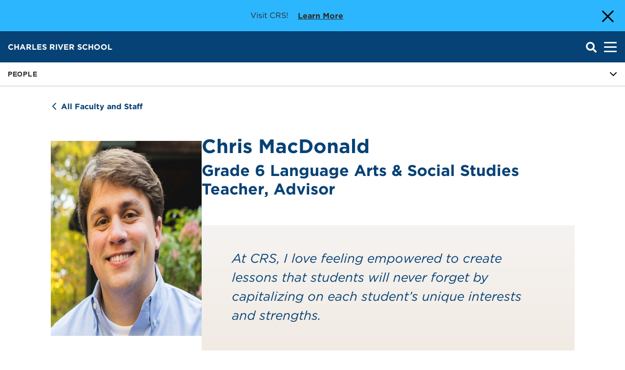

--- FILE ---
content_type: text/html; charset=UTF-8
request_url: https://www.charlesriverschool.org/staff/chris-macdonald/
body_size: 26706
content:
<!DOCTYPE html>
<html lang="en-US" class="no-js no-svg">
	<head>
		<!-- Google Tag Manager -->
		<script>(function(w,d,s,l,i){w[l]=w[l]||[];w[l].push({'gtm.start':
		new Date().getTime(),event:'gtm.js'});var f=d.getElementsByTagName(s)[0],
		j=d.createElement(s),dl=l!='dataLayer'?'&l='+l:'';j.async=true;j.src=
		'https://www.googletagmanager.com/gtm.js?id='+i+dl;f.parentNode.insertBefore(j,f);
		})(window,document,'script','dataLayer','GTM-K434GSR');</script>
		<!-- End Google Tag Manager -->

		<!-- Google Tag Manager (Summer Ads) -->
		<script>(function(w,d,s,l,i){w[l]=w[l]||[];w[l].push({'gtm.start':
		new Date().getTime(),event:'gtm.js'});var f=d.getElementsByTagName(s)[0],
		j=d.createElement(s),dl=l!='dataLayer'?'&l='+l:'';j.async=true;j.src=
		'https://www.googletagmanager.com/gtm.js?id='+i+dl;f.parentNode.insertBefore(j,f);
		})(window,document,'script','dataLayer','GTM-NC9Z44P');</script>
		<!-- End Google Tag Manager -->

		<meta charset="UTF-8">
		<meta name="viewport" content="width=device-width, initial-scale=1">
		<link rel="profile" href="http://gmpg.org/xfn/11">

        <link rel="preconnect" href="https://fonts.googleapis.com">
        <link rel="preconnect" href="https://fonts.gstatic.com" crossorigin>
        <link href="https://fonts.googleapis.com/css2?family=Permanent+Marker&display=swap" rel="stylesheet">
        <link rel="stylesheet" href="https://cloud.typography.com/7572820/7225432/css/fonts.css" />

        <link rel="apple-touch-icon" sizes="57x57" href="/favicon/apple-icon-57x57.png">
        <link rel="apple-touch-icon" sizes="60x60" href="/favicon/apple-icon-60x60.png">
        <link rel="apple-touch-icon" sizes="72x72" href="/favicon/apple-icon-72x72.png">
        <link rel="apple-touch-icon" sizes="76x76" href="/favicon/apple-icon-76x76.png">
        <link rel="apple-touch-icon" sizes="114x114" href="/favicon/apple-icon-114x114.png">
        <link rel="apple-touch-icon" sizes="120x120" href="/favicon/apple-icon-120x120.png">
        <link rel="apple-touch-icon" sizes="144x144" href="/favicon/apple-icon-144x144.png">
        <link rel="apple-touch-icon" sizes="152x152" href="/favicon/apple-icon-152x152.png">
        <link rel="apple-touch-icon" sizes="180x180" href="/favicon/apple-icon-180x180.png">
        <link rel="icon" type="image/png" sizes="192x192"  href="/favicon/android-icon-192x192.png">
        <link rel="icon" type="image/png" sizes="32x32" href="/favicon/favicon-32x32.png">
        <link rel="icon" type="image/png" sizes="96x96" href="/favicon/favicon-96x96.png">
        <link rel="icon" type="image/png" sizes="16x16" href="/favicon/favicon-16x16.png">

        <link rel="manifest" crossorigin="use-credentials" href="/favicon/manifest.json">

        <meta name="msapplication-TileColor" content="#ffffff">
        <meta name="msapplication-TileImage" content="/favicon/ms-icon-144x144.png">
        <meta name="theme-color" content="#ffffff">

		<!-- Google tag (gtag.js) -->
		<script async src="https://www.googletagmanager.com/gtag/js?id=UA-34244864-1"></script>
		<script>
		  window.dataLayer = window.dataLayer || [];
		  function gtag(){dataLayer.push(arguments);}
		  gtag('js', new Date());

		  gtag('config', 'UA-34244864-1');
		</script>

		<script>(function(html){html.className = html.className.replace(/\bno-js\b/,'js')})(document.documentElement);</script>
<meta http-equiv="x-dns-prefetch-control" content="on"><meta name='robots' content='index, follow, max-image-preview:large, max-snippet:-1, max-video-preview:-1' />

	<!-- This site is optimized with the Yoast SEO plugin v26.7 - https://yoast.com/wordpress/plugins/seo/ -->
	<title>Chris MacDonald - Charles River School</title>
	<link rel="canonical" href="https://www.charlesriverschool.org/staff/chris-macdonald/" />
	<meta property="og:locale" content="en_US" />
	<meta property="og:type" content="article" />
	<meta property="og:title" content="Chris MacDonald - Charles River School" />
	<meta property="og:description" content="At CRS, I love feeling empowered to create lessons that students will never forget by capitalizing on each student&#8217;s unique interests and strengths. Chris joins Charles River School from Pollard [&hellip;]" />
	<meta property="og:url" content="https://www.charlesriverschool.org/staff/chris-macdonald/" />
	<meta property="og:site_name" content="Charles River School" />
	<meta property="article:publisher" content="http://www.facebook.com/charlesriverschool" />
	<meta property="article:modified_time" content="2026-01-06T14:59:07+00:00" />
	<meta property="og:image" content="https://www.charlesriverschool.org/wp-content/uploads/2022/07/Chris.jpg" />
	<meta property="og:image:width" content="420" />
	<meta property="og:image:height" content="400" />
	<meta property="og:image:type" content="image/jpeg" />
	<meta name="twitter:card" content="summary_large_image" />
	<meta name="twitter:site" content="@charlesriversch" />
	<meta name="twitter:label1" content="Est. reading time" />
	<meta name="twitter:data1" content="1 minute" />
	<script type="application/ld+json" class="yoast-schema-graph">{"@context":"https://schema.org","@graph":[{"@type":"WebPage","@id":"https://www.charlesriverschool.org/staff/chris-macdonald/","url":"https://www.charlesriverschool.org/staff/chris-macdonald/","name":"Chris MacDonald - Charles River School","isPartOf":{"@id":"https://www.charlesriverschool.org/#website"},"primaryImageOfPage":{"@id":"https://www.charlesriverschool.org/staff/chris-macdonald/#primaryimage"},"image":{"@id":"https://www.charlesriverschool.org/staff/chris-macdonald/#primaryimage"},"thumbnailUrl":"https://www.charlesriverschool.org/wp-content/uploads/2022/07/Chris.jpg","datePublished":"2022-07-26T14:29:18+00:00","dateModified":"2026-01-06T14:59:07+00:00","breadcrumb":{"@id":"https://www.charlesriverschool.org/staff/chris-macdonald/#breadcrumb"},"inLanguage":"en-US","potentialAction":[{"@type":"ReadAction","target":["https://www.charlesriverschool.org/staff/chris-macdonald/"]}]},{"@type":"ImageObject","inLanguage":"en-US","@id":"https://www.charlesriverschool.org/staff/chris-macdonald/#primaryimage","url":"https://www.charlesriverschool.org/wp-content/uploads/2022/07/Chris.jpg","contentUrl":"https://www.charlesriverschool.org/wp-content/uploads/2022/07/Chris.jpg","width":420,"height":400,"caption":"Man in light blue collared shirt"},{"@type":"BreadcrumbList","@id":"https://www.charlesriverschool.org/staff/chris-macdonald/#breadcrumb","itemListElement":[{"@type":"ListItem","position":1,"name":"Home","item":"https://www.charlesriverschool.org/"},{"@type":"ListItem","position":2,"name":"Chris MacDonald"}]},{"@type":"WebSite","@id":"https://www.charlesriverschool.org/#website","url":"https://www.charlesriverschool.org/","name":"Charles River School","description":"Deeper Understanding, Higher Achievement","publisher":{"@id":"https://www.charlesriverschool.org/#organization"},"potentialAction":[{"@type":"SearchAction","target":{"@type":"EntryPoint","urlTemplate":"https://www.charlesriverschool.org/?s={search_term_string}"},"query-input":{"@type":"PropertyValueSpecification","valueRequired":true,"valueName":"search_term_string"}}],"inLanguage":"en-US"},{"@type":"Organization","@id":"https://www.charlesriverschool.org/#organization","name":"Charles River School","url":"https://www.charlesriverschool.org/","logo":{"@type":"ImageObject","inLanguage":"en-US","@id":"https://www.charlesriverschool.org/#/schema/logo/image/","url":"https://www.charlesriverschool.org/wp-content/uploads/2022/07/Sized-for-no-photo.jpg","contentUrl":"https://www.charlesriverschool.org/wp-content/uploads/2022/07/Sized-for-no-photo.jpg","width":420,"height":400,"caption":"Charles River School"},"image":{"@id":"https://www.charlesriverschool.org/#/schema/logo/image/"},"sameAs":["http://www.facebook.com/charlesriverschool","https://x.com/charlesriversch"]}]}</script>
	<!-- / Yoast SEO plugin. -->


<link rel='dns-prefetch' href='//fonts.googleapis.com' />
<link href='https://fonts.gstatic.com' crossorigin rel='preconnect' />
<link rel="alternate" type="application/rss+xml" title="Charles River School &raquo; Feed" href="https://www.charlesriverschool.org/feed/" />
<link rel="alternate" type="application/rss+xml" title="Charles River School &raquo; Comments Feed" href="https://www.charlesriverschool.org/comments/feed/" />
<link rel="alternate" type="text/calendar" title="Charles River School &raquo; iCal Feed" href="https://www.charlesriverschool.org/calendar/?ical=1" />
<link rel="alternate" title="oEmbed (JSON)" type="application/json+oembed" href="https://www.charlesriverschool.org/wp-json/oembed/1.0/embed?url=https%3A%2F%2Fwww.charlesriverschool.org%2Fstaff%2Fchris-macdonald%2F" />
<link rel="alternate" title="oEmbed (XML)" type="text/xml+oembed" href="https://www.charlesriverschool.org/wp-json/oembed/1.0/embed?url=https%3A%2F%2Fwww.charlesriverschool.org%2Fstaff%2Fchris-macdonald%2F&#038;format=xml" />
<style id='wp-img-auto-sizes-contain-inline-css' type='text/css'>
img:is([sizes=auto i],[sizes^="auto," i]){contain-intrinsic-size:3000px 1500px}
/*# sourceURL=wp-img-auto-sizes-contain-inline-css */
</style>
<link rel='stylesheet' id='tribe-events-pro-mini-calendar-block-styles-css' href='https://www.charlesriverschool.org/wp-content/plugins/events-calendar-pro/build/css/tribe-events-pro-mini-calendar-block.css?ver=7.7.12' type='text/css' media='all' />
<link rel='stylesheet' id='sbi_styles-css' href='https://www.charlesriverschool.org/wp-content/plugins/instagram-feed/css/sbi-styles.min.css?ver=6.10.0' type='text/css' media='all' />
<link rel='stylesheet' id='wp-block-library-css' href='https://www.charlesriverschool.org/wp-includes/css/dist/block-library/style.min.css?ver=6.9' type='text/css' media='all' />
<style id='global-styles-inline-css' type='text/css'>
:root{--wp--preset--aspect-ratio--square: 1;--wp--preset--aspect-ratio--4-3: 4/3;--wp--preset--aspect-ratio--3-4: 3/4;--wp--preset--aspect-ratio--3-2: 3/2;--wp--preset--aspect-ratio--2-3: 2/3;--wp--preset--aspect-ratio--16-9: 16/9;--wp--preset--aspect-ratio--9-16: 9/16;--wp--preset--color--black: #000000;--wp--preset--color--cyan-bluish-gray: #abb8c3;--wp--preset--color--white: #ffffff;--wp--preset--color--pale-pink: #f78da7;--wp--preset--color--vivid-red: #cf2e2e;--wp--preset--color--luminous-vivid-orange: #ff6900;--wp--preset--color--luminous-vivid-amber: #fcb900;--wp--preset--color--light-green-cyan: #7bdcb5;--wp--preset--color--vivid-green-cyan: #00d084;--wp--preset--color--pale-cyan-blue: #8ed1fc;--wp--preset--color--vivid-cyan-blue: #0693e3;--wp--preset--color--vivid-purple: #9b51e0;--wp--preset--gradient--vivid-cyan-blue-to-vivid-purple: linear-gradient(135deg,rgb(6,147,227) 0%,rgb(155,81,224) 100%);--wp--preset--gradient--light-green-cyan-to-vivid-green-cyan: linear-gradient(135deg,rgb(122,220,180) 0%,rgb(0,208,130) 100%);--wp--preset--gradient--luminous-vivid-amber-to-luminous-vivid-orange: linear-gradient(135deg,rgb(252,185,0) 0%,rgb(255,105,0) 100%);--wp--preset--gradient--luminous-vivid-orange-to-vivid-red: linear-gradient(135deg,rgb(255,105,0) 0%,rgb(207,46,46) 100%);--wp--preset--gradient--very-light-gray-to-cyan-bluish-gray: linear-gradient(135deg,rgb(238,238,238) 0%,rgb(169,184,195) 100%);--wp--preset--gradient--cool-to-warm-spectrum: linear-gradient(135deg,rgb(74,234,220) 0%,rgb(151,120,209) 20%,rgb(207,42,186) 40%,rgb(238,44,130) 60%,rgb(251,105,98) 80%,rgb(254,248,76) 100%);--wp--preset--gradient--blush-light-purple: linear-gradient(135deg,rgb(255,206,236) 0%,rgb(152,150,240) 100%);--wp--preset--gradient--blush-bordeaux: linear-gradient(135deg,rgb(254,205,165) 0%,rgb(254,45,45) 50%,rgb(107,0,62) 100%);--wp--preset--gradient--luminous-dusk: linear-gradient(135deg,rgb(255,203,112) 0%,rgb(199,81,192) 50%,rgb(65,88,208) 100%);--wp--preset--gradient--pale-ocean: linear-gradient(135deg,rgb(255,245,203) 0%,rgb(182,227,212) 50%,rgb(51,167,181) 100%);--wp--preset--gradient--electric-grass: linear-gradient(135deg,rgb(202,248,128) 0%,rgb(113,206,126) 100%);--wp--preset--gradient--midnight: linear-gradient(135deg,rgb(2,3,129) 0%,rgb(40,116,252) 100%);--wp--preset--font-size--small: 13px;--wp--preset--font-size--medium: 20px;--wp--preset--font-size--large: 36px;--wp--preset--font-size--x-large: 42px;--wp--preset--spacing--20: 0.44rem;--wp--preset--spacing--30: 0.67rem;--wp--preset--spacing--40: 1rem;--wp--preset--spacing--50: 1.5rem;--wp--preset--spacing--60: 2.25rem;--wp--preset--spacing--70: 3.38rem;--wp--preset--spacing--80: 5.06rem;--wp--preset--shadow--natural: 6px 6px 9px rgba(0, 0, 0, 0.2);--wp--preset--shadow--deep: 12px 12px 50px rgba(0, 0, 0, 0.4);--wp--preset--shadow--sharp: 6px 6px 0px rgba(0, 0, 0, 0.2);--wp--preset--shadow--outlined: 6px 6px 0px -3px rgb(255, 255, 255), 6px 6px rgb(0, 0, 0);--wp--preset--shadow--crisp: 6px 6px 0px rgb(0, 0, 0);}:where(.is-layout-flex){gap: 0.5em;}:where(.is-layout-grid){gap: 0.5em;}body .is-layout-flex{display: flex;}.is-layout-flex{flex-wrap: wrap;align-items: center;}.is-layout-flex > :is(*, div){margin: 0;}body .is-layout-grid{display: grid;}.is-layout-grid > :is(*, div){margin: 0;}:where(.wp-block-columns.is-layout-flex){gap: 2em;}:where(.wp-block-columns.is-layout-grid){gap: 2em;}:where(.wp-block-post-template.is-layout-flex){gap: 1.25em;}:where(.wp-block-post-template.is-layout-grid){gap: 1.25em;}.has-black-color{color: var(--wp--preset--color--black) !important;}.has-cyan-bluish-gray-color{color: var(--wp--preset--color--cyan-bluish-gray) !important;}.has-white-color{color: var(--wp--preset--color--white) !important;}.has-pale-pink-color{color: var(--wp--preset--color--pale-pink) !important;}.has-vivid-red-color{color: var(--wp--preset--color--vivid-red) !important;}.has-luminous-vivid-orange-color{color: var(--wp--preset--color--luminous-vivid-orange) !important;}.has-luminous-vivid-amber-color{color: var(--wp--preset--color--luminous-vivid-amber) !important;}.has-light-green-cyan-color{color: var(--wp--preset--color--light-green-cyan) !important;}.has-vivid-green-cyan-color{color: var(--wp--preset--color--vivid-green-cyan) !important;}.has-pale-cyan-blue-color{color: var(--wp--preset--color--pale-cyan-blue) !important;}.has-vivid-cyan-blue-color{color: var(--wp--preset--color--vivid-cyan-blue) !important;}.has-vivid-purple-color{color: var(--wp--preset--color--vivid-purple) !important;}.has-black-background-color{background-color: var(--wp--preset--color--black) !important;}.has-cyan-bluish-gray-background-color{background-color: var(--wp--preset--color--cyan-bluish-gray) !important;}.has-white-background-color{background-color: var(--wp--preset--color--white) !important;}.has-pale-pink-background-color{background-color: var(--wp--preset--color--pale-pink) !important;}.has-vivid-red-background-color{background-color: var(--wp--preset--color--vivid-red) !important;}.has-luminous-vivid-orange-background-color{background-color: var(--wp--preset--color--luminous-vivid-orange) !important;}.has-luminous-vivid-amber-background-color{background-color: var(--wp--preset--color--luminous-vivid-amber) !important;}.has-light-green-cyan-background-color{background-color: var(--wp--preset--color--light-green-cyan) !important;}.has-vivid-green-cyan-background-color{background-color: var(--wp--preset--color--vivid-green-cyan) !important;}.has-pale-cyan-blue-background-color{background-color: var(--wp--preset--color--pale-cyan-blue) !important;}.has-vivid-cyan-blue-background-color{background-color: var(--wp--preset--color--vivid-cyan-blue) !important;}.has-vivid-purple-background-color{background-color: var(--wp--preset--color--vivid-purple) !important;}.has-black-border-color{border-color: var(--wp--preset--color--black) !important;}.has-cyan-bluish-gray-border-color{border-color: var(--wp--preset--color--cyan-bluish-gray) !important;}.has-white-border-color{border-color: var(--wp--preset--color--white) !important;}.has-pale-pink-border-color{border-color: var(--wp--preset--color--pale-pink) !important;}.has-vivid-red-border-color{border-color: var(--wp--preset--color--vivid-red) !important;}.has-luminous-vivid-orange-border-color{border-color: var(--wp--preset--color--luminous-vivid-orange) !important;}.has-luminous-vivid-amber-border-color{border-color: var(--wp--preset--color--luminous-vivid-amber) !important;}.has-light-green-cyan-border-color{border-color: var(--wp--preset--color--light-green-cyan) !important;}.has-vivid-green-cyan-border-color{border-color: var(--wp--preset--color--vivid-green-cyan) !important;}.has-pale-cyan-blue-border-color{border-color: var(--wp--preset--color--pale-cyan-blue) !important;}.has-vivid-cyan-blue-border-color{border-color: var(--wp--preset--color--vivid-cyan-blue) !important;}.has-vivid-purple-border-color{border-color: var(--wp--preset--color--vivid-purple) !important;}.has-vivid-cyan-blue-to-vivid-purple-gradient-background{background: var(--wp--preset--gradient--vivid-cyan-blue-to-vivid-purple) !important;}.has-light-green-cyan-to-vivid-green-cyan-gradient-background{background: var(--wp--preset--gradient--light-green-cyan-to-vivid-green-cyan) !important;}.has-luminous-vivid-amber-to-luminous-vivid-orange-gradient-background{background: var(--wp--preset--gradient--luminous-vivid-amber-to-luminous-vivid-orange) !important;}.has-luminous-vivid-orange-to-vivid-red-gradient-background{background: var(--wp--preset--gradient--luminous-vivid-orange-to-vivid-red) !important;}.has-very-light-gray-to-cyan-bluish-gray-gradient-background{background: var(--wp--preset--gradient--very-light-gray-to-cyan-bluish-gray) !important;}.has-cool-to-warm-spectrum-gradient-background{background: var(--wp--preset--gradient--cool-to-warm-spectrum) !important;}.has-blush-light-purple-gradient-background{background: var(--wp--preset--gradient--blush-light-purple) !important;}.has-blush-bordeaux-gradient-background{background: var(--wp--preset--gradient--blush-bordeaux) !important;}.has-luminous-dusk-gradient-background{background: var(--wp--preset--gradient--luminous-dusk) !important;}.has-pale-ocean-gradient-background{background: var(--wp--preset--gradient--pale-ocean) !important;}.has-electric-grass-gradient-background{background: var(--wp--preset--gradient--electric-grass) !important;}.has-midnight-gradient-background{background: var(--wp--preset--gradient--midnight) !important;}.has-small-font-size{font-size: var(--wp--preset--font-size--small) !important;}.has-medium-font-size{font-size: var(--wp--preset--font-size--medium) !important;}.has-large-font-size{font-size: var(--wp--preset--font-size--large) !important;}.has-x-large-font-size{font-size: var(--wp--preset--font-size--x-large) !important;}
/*# sourceURL=global-styles-inline-css */
</style>

<style id='classic-theme-styles-inline-css' type='text/css'>
/*! This file is auto-generated */
.wp-block-button__link{color:#fff;background-color:#32373c;border-radius:9999px;box-shadow:none;text-decoration:none;padding:calc(.667em + 2px) calc(1.333em + 2px);font-size:1.125em}.wp-block-file__button{background:#32373c;color:#fff;text-decoration:none}
/*# sourceURL=/wp-includes/css/classic-themes.min.css */
</style>
<link rel='stylesheet' id='dab_style-css' href='https://www.charlesriverschool.org/wp-content/themes/CharlesRiverSchool/assets/css/style.css?ver=b58b7f2b' type='text/css' media='all' />
<link rel='stylesheet' id='dashicons-css' href='https://www.charlesriverschool.org/wp-includes/css/dashicons.min.css?ver=6.9' type='text/css' media='all' />
<link rel='stylesheet' id='dab_authenticated_wp-css' href='https://www.charlesriverschool.org/wp-content/themes/CharlesRiverSchool/assets/css/authenticated_wp.css?ver=c66720f8' type='text/css' media='all' />
<link rel='stylesheet' id='crs_base-fonts-css' href='https://fonts.googleapis.com/css?family=Libre+Franklin%3A300%2C300i%2C400%2C400i%2C600%2C600i%2C800%2C800i&#038;subset=latin%2Clatin-ext' type='text/css' media='all' />
<script type="text/javascript" src="https://www.charlesriverschool.org/wp-includes/js/jquery/jquery.min.js?ver=3.7.1" id="jquery-core-js"></script>
<script type="text/javascript" src="https://www.charlesriverschool.org/wp-includes/js/jquery/jquery-migrate.min.js?ver=3.4.1" id="jquery-migrate-js"></script>
<link rel="https://api.w.org/" href="https://www.charlesriverschool.org/wp-json/" /><link rel="EditURI" type="application/rsd+xml" title="RSD" href="https://www.charlesriverschool.org/xmlrpc.php?rsd" />
<meta name="generator" content="WordPress 6.9" />
<link rel='shortlink' href='https://www.charlesriverschool.org/?p=1018' />
<meta name="tec-api-version" content="v1"><meta name="tec-api-origin" content="https://www.charlesriverschool.org"><link rel="alternate" href="https://www.charlesriverschool.org/wp-json/tribe/events/v1/" />	</head>

	<body class="wp-singular staff-template-default single single-staff postid-1018 wp-theme-CharlesRiverSchool tribe-no-js">
		<!-- Google Tag Manager (noscript) -->
		<noscript><iframe src="https://www.googletagmanager.com/ns.html?id=GTM-K434GSR"
		height="0" width="0" style="display:none;visibility:hidden"></iframe></noscript>
		<!-- End Google Tag Manager (noscript) -->

		<!-- Google Tag Manager (noscript - Summer Ads) -->
		<noscript><iframe src="https://www.googletagmanager.com/ns.html?id=GTM-NC9Z44P"
		height="0" width="0" style="display:none;visibility:hidden"></iframe></noscript>
		<!-- End Google Tag Manager (noscript) -->
		
		<div id="page" class="site">
			
			<a class="skip-link screen-reader-text" href="#content">
				Skip to content			</a>

						
			<header id="masthead" class="site-header is-sticky"tribe-events-calendar-month>
				<div class="header-inner" id="header-inner">

											<div id="alert" style="display: none;">
							<div class="inner">
								<div class="copy">
									<p>Visit CRS!</p>
<a href="https://www.charlesriverschool.org/admissions/get-started/visit-crs/" class="alert-link">Learn more<span class="screen-reader-text">Read more - Open Houses </span></a>								</div>
								<a href="#" id="closeAlert" class="closeBtn" aria-label="Close Alert">
									<span class="bar top" aria-hidden="true"></span>
									<span class="bar bottom" aria-hidden="true"></span>
									<span class="screen-reader-text">Close Alert</span>
								</a>
							</div>
						</div>

						<script>
							if (!localStorage.cookie123) {
								document.getElementById("alert").removeAttribute("style");
							}
							function closeAlert() {
								localStorage.cookie123 = 'closed';
								document.getElementById("alert").style.display = 'none';
                                globalCrs.resize();
							}
							document.getElementById("closeAlert").addEventListener("click", closeAlert);
						</script>
					
					<div class="navigation-wrapper">
						<div class="navigation">
							<a href="/" class="logo"><span>Charles River School</span><img src="/wp-content/themes/CharlesRiverSchool/assets/images/CharlesRiverSchool-Logo.png" alt="Charles River School Logo" title="Charles River School Logo" /></a>

							<nav id="site-navigation" class="main-navigation" aria-label="Top Menu">
	<button class="menu-toggle" id="site-nav-toggle" aria-controls="top-menu" aria-expanded="false">
		<span class="bar top" aria-hidden="true"></span>
		<span class="bar middle" aria-hidden="true"></span>
		<span class="bar bottom" aria-hidden="true"></span>
		<span class="screen-reader-text">Menu</span>
	</button>

    <div id="dropdownMenu">
        <ul class="main-menu" id="top-menu">
                                        <li class="crs-mm crs-mm-mega_drop_down">
    <button class="dropdown-toggle" aria-expanded="false" type="button"><span>About</span><svg class="icon icon-chevron-down" aria-hidden="true" role="img"> <use href="#icon-chevron-down" xlink:href="#icon-chevron-down"></use> </svg></button>


<div class="child-menu mega-menu">
    <div class="column-wrapper has-image">
	    <div class="column with-image"><img src="https://www.charlesriverschool.org/wp-content/uploads/2022/05/Menu-About.jpg" alt="Boy on playground" /></div>                    <div class="column">
                <ul class="sub-menu">
                    <li class="li-title">
                        <div class="title ">
                            Welcome                        </div>
                    </li>
                                            <li>                            <a href="https://www.charlesriverschool.org/about/welcome/heads-message/"><span>Head&#039;s Message</span></a>                        </li>
                                            <li>                            <a href="https://www.charlesriverschool.org/about/welcome/at-a-glance/"><span>CRS at a Glance</span></a>                        </li>
                                            <li>                            <a href="https://www.charlesriverschool.org/about/welcome/mission-history/"><span>Mission &amp; History</span></a>                        </li>
                                            <li>                            <a href="https://www.charlesriverschool.org/about/welcome/equity-belonging-community-life/"><span>Equity, Belonging &amp; Community Life</span></a>                        </li>
                                            <li>                            <a href="https://www.charlesriverschool.org/about/welcome/facility-rental/"><span>Facility Rental</span></a>                        </li>
                                            <li>                            <a href="https://www.charlesriverschool.org/forwardtogether/"><span>Forward Together: 2024 - 2029 Strategic Plan</span></a>                        </li>
                                            <li>                            <a href="https://www.charlesriverschool.org/about/welcome/contact-us/"><span>Contact Us</span></a>                        </li>
                                    </ul>
            </div>
                    <div class="column">
                <ul class="sub-menu">
                    <li class="li-title">
                        <div class="title ">
                            People                        </div>
                    </li>
                                            <li>                            <a href="https://www.charlesriverschool.org/about/people/staff/" aria-current="page"><span>Faculty &amp; Staff</span></a>                        </li>
                                            <li>                            <a href="https://www.charlesriverschool.org/about/people/board-of-trustees/"><span>Board of Trustees</span></a>                        </li>
                                            <li>                            <a href="https://www.charlesriverschool.org/about/people/partnerships/"><span>Partnerships</span></a>                        </li>
                                            <li>                            <a href="https://www.charlesriverschool.org/about/people/employment/"><span>Employment</span></a>                        </li>
                                    </ul>
            </div>
                    <div class="column">
                <ul class="sub-menu">
                    <li class="li-title">
                        <div class="title ">
                            News & Events                        </div>
                    </li>
                                            <li>                            <a href="https://www.charlesriverschool.org/about/news-events/crs-news/"><span>CRS News</span></a>                        </li>
                                            <li>                            <a href="https://www.charlesriverschool.org/about/news-events/publications/"><span>Publications</span></a>                        </li>
                                    </ul>
            </div>
            </div><!-- .column-wrapper -->
    <a href="#" class="loopback desktopOnly" aria-hidden="true"></a>
</div></li>
                            <li class="crs-mm crs-mm-mega_drop_down">
    <button class="dropdown-toggle" aria-expanded="false" type="button"><span>Admissions</span><svg class="icon icon-chevron-down" aria-hidden="true" role="img"> <use href="#icon-chevron-down" xlink:href="#icon-chevron-down"></use> </svg></button>


<div class="child-menu mega-menu">
    <div class="column-wrapper has-image">
	    <div class="column with-image"><img src="https://www.charlesriverschool.org/wp-content/uploads/2022/05/Menu-Admissions2.jpg" alt="girl with rainbow jacket" /></div>                    <div class="column">
                <ul class="sub-menu">
                    <li class="li-title">
                        <div class="title ">
                            Get Started                        </div>
                    </li>
                                            <li>                            <a href="https://www.charlesriverschool.org/admissions/get-started/welcome/"><span>Welcome</span></a>                        </li>
                                            <li>                            <a href="https://www.ravenna-hub.com/inquiries/#/schools/2270" target="_blank" rel="noopener"><span>Request Information</span></a>                        </li>
                                            <li>                            <a href="https://www.charlesriverschool.org/admissions/get-started/visit-crs/"><span>Visit CRS</span></a>                        </li>
                                            <li>                            <a href="https://www.charlesriverschool.org/admissions/get-started/our-graduates/"><span>Our Graduates</span></a>                        </li>
                                            <li>                            <a href="https://www.charlesriverschool.org/admissions/get-started/faqs/"><span>FAQs</span></a>                        </li>
                                    </ul>
            </div>
                    <div class="column">
                <ul class="sub-menu">
                    <li class="li-title">
                        <div class="title ">
                            Apply                        </div>
                    </li>
                                            <li>                            <a href="https://www.charlesriverschool.org/admissions/apply/applying-to-crs/"><span>Applying to CRS</span></a>                        </li>
                                            <li>                            <a href="https://www.charlesriverschool.org/admissions/apply/tuition-and-financial-aid/"><span>Tuition and Financial Aid</span></a>                        </li>
                                            <li class="button">                            <a href="https://www.ravenna-hub.com/schools/2270" target="_blank" rel="noopener"><span>Application Portal</span></a>                        </li>
                                    </ul>
            </div>
            </div><!-- .column-wrapper -->
    <a href="#" class="loopback desktopOnly" aria-hidden="true"></a>
</div></li>
                            <li class="crs-mm crs-mm-mega_drop_down">
    <button class="dropdown-toggle" aria-expanded="false" type="button"><span>Academics</span><svg class="icon icon-chevron-down" aria-hidden="true" role="img"> <use href="#icon-chevron-down" xlink:href="#icon-chevron-down"></use> </svg></button>


<div class="child-menu mega-menu">
    <div class="column-wrapper has-image">
	    <div class="column with-image"><img src="https://www.charlesriverschool.org/wp-content/uploads/2022/05/Menu-Academic.jpg" alt="Two boys with microscopes" /></div>                    <div class="column">
                <ul class="sub-menu">
                    <li class="li-title">
                        <div class="title ">
                            Approach                        </div>
                    </li>
                                            <li>                            <a href="https://www.charlesriverschool.org/academics/approach/thematic-learning/"><span>Thematic Learning</span></a>                        </li>
                                            <li>                            <a href="https://www.charlesriverschool.org/academics/approach/the-crs-learning/"><span>The CRS Learning Experience</span></a>                        </li>
                                            <li>                            <a href="https://www.charlesriverschool.org/academics/approach/student-support-resources/"><span>Student Support &amp; Resources</span></a>                        </li>
                                            <li>                            <a href="https://www.charlesriverschool.org/academics/approach/visual-and-performing-arts/"><span>Visual and Performing Arts</span></a>                        </li>
                                            <li>                            <a href="https://www.charlesriverschool.org/library-media-services/"><span>Library &amp; Media Services</span></a>                        </li>
                                            <li>                            <a href="https://www.charlesriverschool.org/academics/approach/technology/"><span>Technology</span></a>                        </li>
                                            <li>                            <a href="https://www.charlesriverschool.org/progressive-education-content-hub/"><span>Progressive Education</span></a>                        </li>
                                    </ul>
            </div>
                    <div class="column">
                <ul class="sub-menu">
                    <li class="li-title">
                        <div class="title ">
                            Early Childhood                        </div>
                    </li>
                                            <li>                            <a href="https://www.charlesriverschool.org/academics/pre-k-kindergarten/"><span>Pre-K &amp; Kindergarten</span></a>                        </li>
                                    </ul>
            </div>
                    <div class="column">
                <ul class="sub-menu">
                    <li class="li-title">
                        <div class="title ">
                            Elementary                        </div>
                    </li>
                                            <li>                            <a href="https://www.charlesriverschool.org/academics/elementary/grade-1-and-2/"><span>Grades 1 &amp; 2</span></a>                        </li>
                                            <li>                            <a href="https://www.charlesriverschool.org/academics/elementary/grade-3/"><span>Grade 3</span></a>                        </li>
                                            <li>                            <a href="https://www.charlesriverschool.org/academics/elementary/grade-4/"><span>Grade 4</span></a>                        </li>
                                            <li>                            <a href="https://www.charlesriverschool.org/academics/elementary/grade-5/"><span>Grade 5</span></a>                        </li>
                                    </ul>
            </div>
                    <div class="column">
                <ul class="sub-menu">
                    <li class="li-title">
                        <div class="title ">
                            Middle                        </div>
                    </li>
                                            <li>                            <a href="https://www.charlesriverschool.org/academics/middle/grade-6/"><span>Grade 6</span></a>                        </li>
                                            <li>                            <a href="https://www.charlesriverschool.org/academics/middle/grades-7-8/"><span>Grades 7 &amp; 8</span></a>                        </li>
                                    </ul>
            </div>
            </div><!-- .column-wrapper -->
    <a href="#" class="loopback desktopOnly" aria-hidden="true"></a>
</div></li>
                            <li class="crs-mm crs-mm-mega_drop_down">
    <button class="dropdown-toggle" aria-expanded="false" type="button"><span>School Life</span><svg class="icon icon-chevron-down" aria-hidden="true" role="img"> <use href="#icon-chevron-down" xlink:href="#icon-chevron-down"></use> </svg></button>


<div class="child-menu mega-menu">
    <div class="column-wrapper has-image">
	    <div class="column with-image"><img src="https://www.charlesriverschool.org/wp-content/uploads/2022/05/school-life.jpg" alt="child smiling in dining hall" /></div>                    <div class="column">
                <ul class="sub-menu">
                    <li class="li-title">
                        <div class="title ">
                            Community                        </div>
                    </li>
                                            <li>                            <a href="https://www.charlesriverschool.org/school-life/community/sharing-assembles/"><span>Sharing Assemblies</span></a>                        </li>
                                            <li>                            <a href="https://www.charlesriverschool.org/school-life/community/community-service/"><span>Community Service</span></a>                        </li>
                                            <li>                            <a href="https://www.charlesriverschool.org/school-life/community/buddy-program/"><span>Buddy Program</span></a>                        </li>
                                            <li>                            <a href="https://www.charlesriverschool.org/school-life/community/community-association/"><span>Community Association</span></a>                        </li>
                                            <li>                            <a href="https://www.charlesriverschool.org/school-life/community/after-school-care/"><span>After School Program &amp; Care</span></a>                        </li>
                                            <li>                            <a href="https://www.charlesriverschool.org/dining-services/"><span>Dining Services</span></a>                        </li>
                                            <li>                            <a href="https://www.charlesriverschool.org/dates-to-know-2025-26/"><span>Dates to Know 2025 – 2026</span></a>                        </li>
                                            <li>                            <a href="https://www.amerasport.com/CHARLES-RIVER/departments/55/" target="_blank" rel="noopener"><span>CRS School Store</span></a>                        </li>
                                    </ul>
            </div>
                    <div class="column">
                <ul class="sub-menu">
                    <li class="li-title">
                        <div class="title ">
                            Athletics                        </div>
                    </li>
                                            <li>                            <a href="https://www.charlesriverschool.org/school-life/athletics/teams/"><span>Teams Overview</span></a>                        </li>
                                            <li>                            <a href="https://www.charlesriverschool.org/school-life/athletics/fall/"><span>Fall</span></a>                        </li>
                                            <li>                            <a href="https://www.charlesriverschool.org/school-life/athletics/winter/"><span>Winter</span></a>                        </li>
                                            <li>                            <a href="https://www.charlesriverschool.org/school-life/athletics/spring/"><span>Spring</span></a>                        </li>
                                            <li>                            <a href="https://www.charlesriverschool.org/school-life/athletics/athletics-schedules/"><span>Schedules</span></a>                        </li>
                                    </ul>
            </div>
                    <div class="column">
                <ul class="sub-menu">
                    <li class="li-title">
                        <div class="title ">
                            Alumni                        </div>
                    </li>
                                            <li>                            <a href="https://www.charlesriverschool.org/school-life/alumni/alumni-welcome/"><span>Alumni Welcome</span></a>                        </li>
                                            <li>                            <a href="https://www.charlesriverschool.org/school-life/alumni/distinguished-alumni-award/"><span>Distinguished Alumni Award</span></a>                        </li>
                                            <li>                            <a href="https://www.charlesriverschool.org/school-life/alumni/young-alumni-award/"><span>Young Alumni Award</span></a>                        </li>
                                            <li class="button">                            <a href="https://www.charlesriverschool.org/school-life/alumni/send-us-news/"><span>Send Us News</span></a>                        </li>
                                    </ul>
            </div>
            </div><!-- .column-wrapper -->
    <a href="#" class="loopback desktopOnly" aria-hidden="true"></a>
</div></li>
                            <li class="crs-mm crs-mm-mega_drop_down">
    <button class="dropdown-toggle" aria-expanded="false" type="button"><span>CRS Summer</span><svg class="icon icon-chevron-down" aria-hidden="true" role="img"> <use href="#icon-chevron-down" xlink:href="#icon-chevron-down"></use> </svg></button>


<div class="child-menu mega-menu">
    <div class="column-wrapper has-image">
	    <div class="column with-image"><img src="https://www.charlesriverschool.org/wp-content/uploads/2022/05/Summer-Main.jpg" alt="" /></div>                    <div class="column">
                <ul class="sub-menu">
                    <li class="li-title">
                        <div class="title ">
                            CRS Summer                        </div>
                    </li>
                                            <li>                            <a href="https://www.charlesriverschool.org/crs-summer/learn-more/about-crs-summer/"><span>About CRS Summer</span></a>                        </li>
                                            <li>                            <a href="https://www.charlesriverschool.org/crs-summer/2025-programs/crcap-choose-from-performing-visual-arts-nature-stem-sports-and-more/"><span>2026 Programs</span></a>                        </li>
                                            <li>                            <a href="https://www.charlesriverschool.org/crs-summer/learn-more/crs-summer-faqs/"><span>FAQs</span></a>                        </li>
                                            <li>                            <a href="https://www.charlesriverschool.org/crs-summer/learn-more/session-dates-and-rates/"><span>Dates and Rates</span></a>                        </li>
                                            <li>                            <a href="https://www.charlesriverschool.org/a-day-at-crs-summer/"><span>A Day at CRS Summer</span></a>                        </li>
                                            <li>                            <a href="https://www.charlesriverschool.org/crs-summer/learn-more/crs-summer-contact-us/"><span>Contact Us</span></a>                        </li>
                                            <li class="button">                            <a href="https://crssummer.campbrainregistration.com" target="_blank" rel="noopener"><span>Register</span></a>                        </li>
                                    </ul>
            </div>
            </div><!-- .column-wrapper -->
    <a href="#" class="loopback desktopOnly" aria-hidden="true"></a>
</div></li>
                            <li class="crs-mm crs-mm-single_column">
<button class="dropdown-toggle" aria-expanded="false" type="button"><span>Support CRS</span><svg class="icon icon-chevron-down" aria-hidden="true" role="img"> <use href="#icon-chevron-down" xlink:href="#icon-chevron-down"></use> </svg></button>
<div class="child-menu single">
    <div class="single-wrapper">
        <ul class="single-menu">
                            <li>
                    <a href="https://www.charlesriverschool.org/support-crs/support-crs/"><span>Support CRS</span></a>                </li>
                            <li>
                    <a href="https://www.charlesriverschool.org/support-crs/ways-to-give/"><span>Ways to Give</span></a>                </li>
                            <li>
                    <a href="https://www.charlesriverschool.org/support-crs/annual-giving/"><span>Annual Giving</span></a>                </li>
                            <li>
                    <a href="https://www.charlesriverschool.org/support-crs/endowment/"><span>Endowment</span></a>                </li>
                            <li>
                    <a href="https://www.charlesriverschool.org/support-crs/planned-giving/"><span>Planned Giving</span></a>                </li>
                            <li>
                    <a href="https://giving.veracross.com/crs/give/crs_give#gift-amount-step" target="_blank" rel="noopener"><span>Make A Gift</span></a>                </li>
                    </ul>
    </div>
    <a href="#" class="loopback desktopOnly" aria-hidden="true"></a>
</div></li>
                            	</ul><!-- .main-menu -->
	    <nav id="utility-navigation-mobile" class="utility-navigation" aria-label="Utility Menu">
    <div class="menu-utility-nav-container"><ul id="utility-menu-mobile" class="menu"><li id="menu-item-193" class="alumni menu-item menu-item-type-custom menu-item-object-custom menu-item-193"><a href="https://www.charlesriverschool.org/school-life/alumni/alumni-welcome/">Alumni</a></li>
<li id="menu-item-194" class="calendar menu-item menu-item-type-custom menu-item-object-custom menu-item-194"><a href="/calendar/">Calendar</a></li>
<li id="menu-item-197" class="login menu-item menu-item-type-custom menu-item-object-custom menu-item-has-children menu-item-197"><button class="dropdown-toggle" aria-expanded="false"><span class="title">Login</span><svg class="icon icon-chevron-down" aria-hidden="true" role="img"> <use href="#icon-chevron-down" xlink:href="#icon-chevron-down"></use> </svg></button>
<ul class="sub-menu">
	<li id="menu-item-198" class="menu-item menu-item-type-custom menu-item-object-custom menu-item-198"><a href="https://accounts.veracross.com/crs/portals/login">CRS Portal</a></li>
	<li id="menu-item-199" class="menu-item menu-item-type-custom menu-item-object-custom menu-item-199"><a href="https://crssummer.campbrainregistration.com/">CRS Summer</a></li>
</ul>
</li>
<li id="menu-item-195" class="tab tab-1 menu-item menu-item-type-custom menu-item-object-custom menu-item-195"><a target="_blank" href="https://www.ravenna-hub.com/inquiries/#/schools/2270">Inquire</a></li>
<li id="menu-item-196" class="tab tab-2 menu-item menu-item-type-custom menu-item-object-custom menu-item-196"><a href="/support-crs/support-crs/">Donate</a></li>
</ul></div></nav>        <a href="#" class="loopback mobileOnly" aria-hidden="true"></a>
    </div>
	<nav id="utility-navigation" class="utility-navigation" aria-label="Utility Menu">
	<div class="menu-utility-nav-container"><ul id="utility-menu" class="menu"><li class="alumni menu-item menu-item-type-custom menu-item-object-custom menu-item-193"><a href="https://www.charlesriverschool.org/school-life/alumni/alumni-welcome/">Alumni</a></li>
<li class="calendar menu-item menu-item-type-custom menu-item-object-custom menu-item-194"><a href="/calendar/">Calendar</a></li>
<li class="login menu-item menu-item-type-custom menu-item-object-custom menu-item-has-children menu-item-197"><button class="dropdown-toggle" aria-expanded="false"><span class="title">Login</span><svg class="icon icon-chevron-down" aria-hidden="true" role="img"> <use href="#icon-chevron-down" xlink:href="#icon-chevron-down"></use> </svg></button>
<ul class="sub-menu">
	<li class="menu-item menu-item-type-custom menu-item-object-custom menu-item-198"><a href="https://accounts.veracross.com/crs/portals/login">CRS Portal</a></li>
	<li class="menu-item menu-item-type-custom menu-item-object-custom menu-item-199"><a href="https://crssummer.campbrainregistration.com/">CRS Summer</a></li>
</ul>
</li>
<li class="tab tab-1 menu-item menu-item-type-custom menu-item-object-custom menu-item-195"><a target="_blank" href="https://www.ravenna-hub.com/inquiries/#/schools/2270">Inquire</a></li>
<li class="tab tab-2 menu-item menu-item-type-custom menu-item-object-custom menu-item-196"><a href="/support-crs/support-crs/">Donate</a></li>
</ul></div></nav></nav>

							<button class="search-toggle" aria-controls="search-menu" aria-expanded="false">
								<svg class="icon icon-search" aria-hidden="true" role="img"> <use href="#icon-search" xlink:href="#icon-search"></use> </svg><span class="screen-reader-text">Search</span>								<span class="close">
									<span class="bar top" aria-hidden="true"></span>
									<span class="bar bottom" aria-hidden="true"></span>
								</span>
							</button>

							<div class="search" id="search-menu">
								

<form role="search" method="get" class="search-form" action="https://www.charlesriverschool.org/">
	<label for="search-form-69706646d48db">
		<span class="screen-reader-text">Search for:</span>
	</label>
	<input type="search" id="search-form-69706646d48db" class="search-field" placeholder="Search &hellip;" value="" name="s" />
	<button type="submit" class="search-submit">SEARCH<span class="screen-reader-text">Search</span></button>
</form>
							</div>
						</div>
					</div>
					
				</div>
                <div class="breadcrumb dropdown" id="breadcrumbWrapper">
    <button id="toggleBtn" class="dropbtn" aria-label="Button for page sub menu"><svg class="icon icon-chevron-down" aria-hidden="true" role="img"> <use href="#icon-chevron-down" xlink:href="#icon-chevron-down"></use> </svg></button>
    <div id="breadcrumbMenu" class="breadcrumb-menu dropdown-content"></div>
</div>
			</header>

			<div class="site-content-contain">
				<div id="content" class="site-content">

    <div class="staff-wrap">
        <div id="primary" class="content-area">
            <main id="main" class="site-main" role="main">

                                    <a href="https://www.charlesriverschool.org/about/people/staff/" class="back-to-staff" aria-label="Click here to go back to the all faculty and staff page"><svg class="icon icon-chevronleft" aria-hidden="true" role="img"> <use href="#icon-chevronleft" xlink:href="#icon-chevronleft"></use> </svg>All Faculty and Staff</a>

                    <div class="staff-wrapper">
                        <img width="420" height="400" src="https://www.charlesriverschool.org/wp-content/uploads/2022/07/Chris.jpg" class="attachment-post-thumbnail size-post-thumbnail wp-post-image" alt="Man in light blue collared shirt" decoding="async" fetchpriority="high" srcset="https://www.charlesriverschool.org/wp-content/uploads/2022/07/Chris.jpg 420w, https://www.charlesriverschool.org/wp-content/uploads/2022/07/Chris-300x286.jpg 300w" sizes="(max-width: 420px) 100vw, 420px" />                        <div class="staff-content">

                            <article id="post-1018" class="post-1018 staff type-staff status-publish has-post-thumbnail hentry department-middle-school grade-grade-6">
                                                                <header class="entry-header">
                                                                        <h1>Chris  MacDonald</h1>
                                    <h2>Grade 6 Language Arts & Social Studies Teacher, Advisor</h2>
                                </header><!-- .entry-header -->

                                
                                <div class="entry-content">
                                    <blockquote><p>At CRS, I love feeling empowered to create lessons that students will never forget by capitalizing on each student&#8217;s unique interests and strengths.</p></blockquote>
<p><span style="font-weight: 400;">Chris joins Charles River School from Pollard Middle School in Needham, Mass., where he served as a literacy support teacher and instructional coach. In these roles, he developed an individualized curriculum for each reading and writing student and collaborated with math, science, social studies, and English teachers to develop new curricula, projects, and activities, and refine existing classroom practices. Previously, he was an Eighth-Grade English and Reading Teacher and an Eighth-Grade U.S. History and Civics Teacher at Jonas Clarke Middle School in Lexington, Mass. Chris was named Teacher of the Year in 2015 while serving as the English Department Chair, Seventh- and Eighth-Grade English and Reading Teacher, Teacher Mentor, Data Coach, and Webmaster at the Hillsboro Elementary/Middle School in Franklin, Tenn.</span></p>
                                </div><!-- .entry-content -->

                            </article><!-- #post-## -->

                        </div>
                    </div>


                    
                                                                                                                                                                                                                                                                                                                                                                                                                                                                                                                                                                                                                                                                                                                                                                                                                                                                                                                                                                                                                                                                                                                                                                                                                                                                                                                                                                                                                                                                                                                                                                                                                                                                                                                                                                                                                                                                                                                                                                                                                                                                                                                                                                                                                                                                                                                                                                                                                                                                                                                                                                                                                                                                                                                                                                                                                                                                                                                                                                                                                                                    
                
                    <div class="staff-pagination">
                        <div class="pagination-wrapper">
                                                            <div class="staff-prev">
                                    <a href="https://www.charlesriverschool.org/staff/jovina-listewnik/"
                                       title="Jovina Listewnik" aria-label="Click here to learn more about the previous staff member, Jovina Listewnik."
                                    ><svg class="icon icon-chevronleft" aria-hidden="true" role="img"> <use href="#icon-chevronleft" xlink:href="#icon-chevronleft"></use> </svg>Jovina Listewnik</a>
                                </div>
                                                            <div class="staff-next">
                                    <a href="https://www.charlesriverschool.org/staff/cricket-morobella/"
                                       title="Cricket Marobella" aria-label="Click here to learn more about the next staff member, Cricket Marobella."
                                    >Cricket Marobella<svg class="icon icon-chevronright" aria-hidden="true" role="img"> <use href="#icon-chevronright" xlink:href="#icon-chevronright"></use> </svg></a>
                                </div>
                                                    </div>
                    </div><!-- .navigation -->

        
            </main><!-- #main -->
        </div><!-- #primary -->
    </div><!-- .wrap -->


				</div><!-- #content -->

				<footer id="colophon" class="site-footer">
					<div class="wrap">
                        <img class="footer-logo" src="https://www.charlesriverschool.org/wp-content/uploads/2022/06/charles-river-school-footer-logo.png" alt="">

                                                    <div class="top-row">
                                <h3>Charles River School</h3>
<p>6 Old Meadow Road<br />
PO Box 339<br />
Dover, Massachusetts 02030<br />
TEL 508-785-0068<br />
FAX 508-785-8290</p>
<p><a href="https://www.amerasport.com/CHARLES-RIVER/departments/55/" target="_blank" rel="noopener">School Store</a></p>
                            </div>
                        
                        <div class="social-cta">
                            <div class="footer-cta">
                                                                                                    <a class="button" href="https://www.ravenna-hub.com/inquiries/#/schools/2270"
                                                                                    target="_blank"
                                                                                    aria-label="Click here to Inquire"
                                    >Inquire</a>
                                                                                                    <a class="button" href="https://www.charlesriverschool.org/admissions/get-started/visit-crs/"
                                                                                    aria-label="Click here to Visit"
                                    >Visit</a>
                                                            </div>
                                                                <nav class="social-navigation" aria-label="Footer Social Links Menu">
                                        <div class="menu-social-menu-container"><ul id="menu-social-menu" class="social-links-menu"><li id="menu-item-206" class="menu-item menu-item-type-custom menu-item-object-custom menu-item-206"><a target="_blank" href="https://instagram.com/charlesriverschool/"><span class="screen-reader-text">Follow Us on Instagram</span><svg class="icon icon-instagram" aria-hidden="true" role="img"> <use href="#icon-instagram" xlink:href="#icon-instagram"></use> </svg></a></li>
<li id="menu-item-204" class="menu-item menu-item-type-custom menu-item-object-custom menu-item-204"><a target="_blank" href="http://www.facebook.com/charlesriverschool"><span class="screen-reader-text">Like Us on Facebook</span><svg class="icon icon-facebook" aria-hidden="true" role="img"> <use href="#icon-facebook" xlink:href="#icon-facebook"></use> </svg></a></li>
<li id="menu-item-205" class="menu-item menu-item-type-custom menu-item-object-custom menu-item-205"><a target="_blank" href="https://www.youtube.com/@CharlesRiverSchool1911"><span class="screen-reader-text">Subscribe to Us on Youtube</span><svg class="icon icon-youtube" aria-hidden="true" role="img"> <use href="#icon-youtube" xlink:href="#icon-youtube"></use> </svg></a></li>
</ul></div>                                    </nav><!-- .social-navigation -->
                                                        </div>

                                                    <div class="footer-middle">
                                <p>Charles River School is a PreKindergarten through Grade 8 independent school that honors the pursuit of academic excellence and the joy of childhood. We nurture each child by igniting curiosity, encouraging creativity, and cultivating intellectual engagement. Our graduates know themselves, understand others, and shape the future of our diverse world with confidence and compassion.</p>
<p>Charles River School admits students of any race, color, religion, gender, sexual orientation, gender identity, national or ethnic origin to all the rights, privileges, programs, and activities generally accorded or made available to students at the school. It does not discriminate on the basis of race, color, religion, gender, sexual orientation, gender identity, national or ethnic origin in administration of its educational or admissions policies, scholarship and loan programs, and athletic and other school-administered programs.</p>
                            </div>
                        
                        <ul class="icon-row">
                            
                                <li><img src="https://www.charlesriverschool.org/wp-content/uploads/2022/06/green-logo.png" alt=""></li>
                                
                                <li><img src="https://www.charlesriverschool.org/wp-content/uploads/2022/06/bw-logo.png" alt=""></li>
                                
                                <li><img src="https://www.charlesriverschool.org/wp-content/uploads/2022/06/NAHS-logo.png" alt=""></li>
                                
                                <li><img src="https://www.charlesriverschool.org/wp-content/uploads/2022/06/aisne-logo.png" alt=""></li>
                                                        </ul>

                                                    <div class="copyright">
                                <p>© 2022 Charles River School. All rights reserved.</p>
                            </div>
                        						<nav id="footer-navigation" class="footer-navigation" aria-label="Footer Menu">
	<div class="menu-footer-nav-container"><ul id="footer-menu" class="menu"><li id="menu-item-200" class="menu-item menu-item-type-custom menu-item-object-custom menu-item-200"><a href="https://www.charlesriverschool.org/privacy-policy-2/">Privacy Policy</a></li>
<li id="menu-item-201" class="menu-item menu-item-type-custom menu-item-object-custom menu-item-201"><a href="https://www.charlesriverschool.org/terms-and-conditions/">Terms &#038; Conditions</a></li>
<li id="menu-item-202" class="menu-item menu-item-type-custom menu-item-object-custom menu-item-202"><a href="https://www.charlesriverschool.org/accessibility-statement/">Accessibility Statement</a></li>
<li id="menu-item-203" class="menu-item menu-item-type-custom menu-item-object-custom menu-item-203"><a href="/sitemap_index.xml">Sitemap</a></li>
</ul></div></nav>					</div><!-- .wrap -->

                    <h4>Be Known.</h4>
				</footer><!-- #colophon -->
			</div><!-- .site-content-contain -->
		</div><!-- #page -->
		<script type="speculationrules">
{"prefetch":[{"source":"document","where":{"and":[{"href_matches":"/*"},{"not":{"href_matches":["/wp-*.php","/wp-admin/*","/wp-content/uploads/*","/wp-content/*","/wp-content/plugins/*","/wp-content/themes/CharlesRiverSchool/*","/*\\?(.+)"]}},{"not":{"selector_matches":"a[rel~=\"nofollow\"]"}},{"not":{"selector_matches":".no-prefetch, .no-prefetch a"}}]},"eagerness":"conservative"}]}
</script>
		<script>
		( function ( body ) {
			'use strict';
			body.className = body.className.replace( /\btribe-no-js\b/, 'tribe-js' );
		} )( document.body );
		</script>
		<!-- Instagram Feed JS -->
<script type="text/javascript">
var sbiajaxurl = "https://www.charlesriverschool.org/wp-admin/admin-ajax.php";
</script>
<script> /* <![CDATA[ */var tribe_l10n_datatables = {"aria":{"sort_ascending":": activate to sort column ascending","sort_descending":": activate to sort column descending"},"length_menu":"Show _MENU_ entries","empty_table":"No data available in table","info":"Showing _START_ to _END_ of _TOTAL_ entries","info_empty":"Showing 0 to 0 of 0 entries","info_filtered":"(filtered from _MAX_ total entries)","zero_records":"No matching records found","search":"Search:","all_selected_text":"All items on this page were selected. ","select_all_link":"Select all pages","clear_selection":"Clear Selection.","pagination":{"all":"All","next":"Next","previous":"Previous"},"select":{"rows":{"0":"","_":": Selected %d rows","1":": Selected 1 row"}},"datepicker":{"dayNames":["Sunday","Monday","Tuesday","Wednesday","Thursday","Friday","Saturday"],"dayNamesShort":["Sun","Mon","Tue","Wed","Thu","Fri","Sat"],"dayNamesMin":["S","M","T","W","T","F","S"],"monthNames":["January","February","March","April","May","June","July","August","September","October","November","December"],"monthNamesShort":["January","February","March","April","May","June","July","August","September","October","November","December"],"monthNamesMin":["Jan","Feb","Mar","Apr","May","Jun","Jul","Aug","Sep","Oct","Nov","Dec"],"nextText":"Next","prevText":"Prev","currentText":"Today","closeText":"Done","today":"Today","clear":"Clear"}};/* ]]> */ </script><script type="text/javascript" src="https://www.charlesriverschool.org/wp-content/plugins/the-events-calendar/common/build/js/user-agent.js?ver=da75d0bdea6dde3898df" id="tec-user-agent-js"></script>
<script type="text/javascript" src="https://www.charlesriverschool.org/wp-content/themes/CharlesRiverSchool/assets/js/build/main.min.js?ver=554d8dcd" id="dab_script-js"></script>
<svg style="position: absolute; width: 0; height: 0; overflow: hidden;" version="1.1" xmlns="http://www.w3.org/2000/svg" xmlns:xlink="http://www.w3.org/1999/xlink">
<defs>
<symbol id="icon-behance" viewBox="0 0 37 32">
<path class="path1" d="M33 6.054h-9.125v2.214h9.125v-2.214zM28.5 13.661q-1.607 0-2.607 0.938t-1.107 2.545h7.286q-0.321-3.482-3.571-3.482zM28.786 24.107q1.125 0 2.179-0.571t1.357-1.554h3.946q-1.786 5.482-7.625 5.482-3.821 0-6.080-2.357t-2.259-6.196q0-3.714 2.33-6.17t6.009-2.455q2.464 0 4.295 1.214t2.732 3.196 0.902 4.429q0 0.304-0.036 0.839h-11.75q0 1.982 1.027 3.063t2.973 1.080zM4.946 23.214h5.286q3.661 0 3.661-2.982 0-3.214-3.554-3.214h-5.393v6.196zM4.946 13.625h5.018q1.393 0 2.205-0.652t0.813-2.027q0-2.571-3.393-2.571h-4.643v5.25zM0 4.536h10.607q1.554 0 2.768 0.25t2.259 0.848 1.607 1.723 0.563 2.75q0 3.232-3.071 4.696 2.036 0.571 3.071 2.054t1.036 3.643q0 1.339-0.438 2.438t-1.179 1.848-1.759 1.268-2.161 0.75-2.393 0.232h-10.911v-22.5z"></path>
</symbol>
<symbol id="icon-deviantart" viewBox="0 0 18 32">
<path class="path1" d="M18.286 5.411l-5.411 10.393 0.429 0.554h4.982v7.411h-9.054l-0.786 0.536-2.536 4.875-0.536 0.536h-5.375v-5.411l5.411-10.411-0.429-0.536h-4.982v-7.411h9.054l0.786-0.536 2.536-4.875 0.536-0.536h5.375v5.411z"></path>
</symbol>
<symbol id="icon-medium" viewBox="0 0 32 32">
<path class="path1" d="M10.661 7.518v20.946q0 0.446-0.223 0.759t-0.652 0.313q-0.304 0-0.589-0.143l-8.304-4.161q-0.375-0.179-0.634-0.598t-0.259-0.83v-20.357q0-0.357 0.179-0.607t0.518-0.25q0.25 0 0.786 0.268l9.125 4.571q0.054 0.054 0.054 0.089zM11.804 9.321l9.536 15.464-9.536-4.75v-10.714zM32 9.643v18.821q0 0.446-0.25 0.723t-0.679 0.277-0.839-0.232l-7.875-3.929zM31.946 7.5q0 0.054-4.58 7.491t-5.366 8.705l-6.964-11.321 5.786-9.411q0.304-0.5 0.929-0.5 0.25 0 0.464 0.107l9.661 4.821q0.071 0.036 0.071 0.107z"></path>
</symbol>
<symbol id="icon-slideshare" viewBox="0 0 32 32">
<path class="path1" d="M15.589 13.214q0 1.482-1.134 2.545t-2.723 1.063-2.723-1.063-1.134-2.545q0-1.5 1.134-2.554t2.723-1.054 2.723 1.054 1.134 2.554zM24.554 13.214q0 1.482-1.125 2.545t-2.732 1.063q-1.589 0-2.723-1.063t-1.134-2.545q0-1.5 1.134-2.554t2.723-1.054q1.607 0 2.732 1.054t1.125 2.554zM28.571 16.429v-11.911q0-1.554-0.571-2.205t-1.982-0.652h-19.857q-1.482 0-2.009 0.607t-0.527 2.25v12.018q0.768 0.411 1.58 0.714t1.446 0.5 1.446 0.33 1.268 0.196 1.25 0.071 1.045 0.009 1.009-0.036 0.795-0.036q1.214-0.018 1.696 0.482 0.107 0.107 0.179 0.161 0.464 0.446 1.089 0.911 0.125-1.625 2.107-1.554 0.089 0 0.652 0.027t0.768 0.036 0.813 0.018 0.946-0.018 0.973-0.080 1.089-0.152 1.107-0.241 1.196-0.348 1.205-0.482 1.286-0.616zM31.482 16.339q-2.161 2.661-6.643 4.5 1.5 5.089-0.411 8.304-1.179 2.018-3.268 2.643-1.857 0.571-3.25-0.268-1.536-0.911-1.464-2.929l-0.018-5.821v-0.018q-0.143-0.036-0.438-0.107t-0.42-0.089l-0.018 6.036q0.071 2.036-1.482 2.929-1.411 0.839-3.268 0.268-2.089-0.643-3.25-2.679-1.875-3.214-0.393-8.268-4.482-1.839-6.643-4.5-0.446-0.661-0.071-1.125t1.071 0.018q0.054 0.036 0.196 0.125t0.196 0.143v-12.393q0-1.286 0.839-2.196t2.036-0.911h22.446q1.196 0 2.036 0.911t0.839 2.196v12.393l0.375-0.268q0.696-0.482 1.071-0.018t-0.071 1.125z"></path>
</symbol>
<symbol id="icon-snapchat-ghost" viewBox="0 0 30 32">
<path class="path1" d="M15.143 2.286q2.393-0.018 4.295 1.223t2.92 3.438q0.482 1.036 0.482 3.196 0 0.839-0.161 3.411 0.25 0.125 0.5 0.125 0.321 0 0.911-0.241t0.911-0.241q0.518 0 1 0.321t0.482 0.821q0 0.571-0.563 0.964t-1.232 0.563-1.232 0.518-0.563 0.848q0 0.268 0.214 0.768 0.661 1.464 1.83 2.679t2.58 1.804q0.5 0.214 1.429 0.411 0.5 0.107 0.5 0.625 0 1.25-3.911 1.839-0.125 0.196-0.196 0.696t-0.25 0.83-0.589 0.33q-0.357 0-1.107-0.116t-1.143-0.116q-0.661 0-1.107 0.089-0.571 0.089-1.125 0.402t-1.036 0.679-1.036 0.723-1.357 0.598-1.768 0.241q-0.929 0-1.723-0.241t-1.339-0.598-1.027-0.723-1.036-0.679-1.107-0.402q-0.464-0.089-1.125-0.089-0.429 0-1.17 0.134t-1.045 0.134q-0.446 0-0.625-0.33t-0.25-0.848-0.196-0.714q-3.911-0.589-3.911-1.839 0-0.518 0.5-0.625 0.929-0.196 1.429-0.411 1.393-0.571 2.58-1.804t1.83-2.679q0.214-0.5 0.214-0.768 0-0.5-0.563-0.848t-1.241-0.527-1.241-0.563-0.563-0.938q0-0.482 0.464-0.813t0.982-0.33q0.268 0 0.857 0.232t0.946 0.232q0.321 0 0.571-0.125-0.161-2.536-0.161-3.393 0-2.179 0.482-3.214 1.143-2.446 3.071-3.536t4.714-1.125z"></path>
</symbol>
<symbol id="icon-yelp" viewBox="0 0 27 32">
<path class="path1" d="M13.804 23.554v2.268q-0.018 5.214-0.107 5.446-0.214 0.571-0.911 0.714-0.964 0.161-3.241-0.679t-2.902-1.589q-0.232-0.268-0.304-0.643-0.018-0.214 0.071-0.464 0.071-0.179 0.607-0.839t3.232-3.857q0.018 0 1.071-1.25 0.268-0.339 0.705-0.438t0.884 0.063q0.429 0.179 0.67 0.518t0.223 0.75zM11.143 19.071q-0.054 0.982-0.929 1.25l-2.143 0.696q-4.911 1.571-5.214 1.571-0.625-0.036-0.964-0.643-0.214-0.446-0.304-1.339-0.143-1.357 0.018-2.973t0.536-2.223 1-0.571q0.232 0 3.607 1.375 1.25 0.518 2.054 0.839l1.5 0.607q0.411 0.161 0.634 0.545t0.205 0.866zM25.893 24.375q-0.125 0.964-1.634 2.875t-2.42 2.268q-0.661 0.25-1.125-0.125-0.25-0.179-3.286-5.125l-0.839-1.375q-0.25-0.375-0.205-0.821t0.348-0.821q0.625-0.768 1.482-0.464 0.018 0.018 2.125 0.714 3.625 1.179 4.321 1.42t0.839 0.366q0.5 0.393 0.393 1.089zM13.893 13.089q0.089 1.821-0.964 2.179-1.036 0.304-2.036-1.268l-6.75-10.679q-0.143-0.625 0.339-1.107 0.732-0.768 3.705-1.598t4.009-0.563q0.714 0.179 0.875 0.804 0.054 0.321 0.393 5.455t0.429 6.777zM25.714 15.018q0.054 0.696-0.464 1.054-0.268 0.179-5.875 1.536-1.196 0.268-1.625 0.411l0.018-0.036q-0.411 0.107-0.821-0.071t-0.661-0.571q-0.536-0.839 0-1.554 0.018-0.018 1.339-1.821 2.232-3.054 2.679-3.643t0.607-0.696q0.5-0.339 1.161-0.036 0.857 0.411 2.196 2.384t1.446 2.991v0.054z"></path>
</symbol>
<symbol id="icon-vine" viewBox="0 0 27 32">
<path class="path1" d="M26.732 14.768v3.536q-1.804 0.411-3.536 0.411-1.161 2.429-2.955 4.839t-3.241 3.848-2.286 1.902q-1.429 0.804-2.893-0.054-0.5-0.304-1.080-0.777t-1.518-1.491-1.83-2.295-1.92-3.286-1.884-4.357-1.634-5.616-1.259-6.964h5.054q0.464 3.893 1.25 7.116t1.866 5.661 2.17 4.205 2.5 3.482q3.018-3.018 5.125-7.25-2.536-1.286-3.982-3.929t-1.446-5.946q0-3.429 1.857-5.616t5.071-2.188q3.179 0 4.875 1.884t1.696 5.313q0 2.839-1.036 5.107-0.125 0.018-0.348 0.054t-0.821 0.036-1.125-0.107-1.107-0.455-0.902-0.92q0.554-1.839 0.554-3.286 0-1.554-0.518-2.357t-1.411-0.804q-0.946 0-1.518 0.884t-0.571 2.509q0 3.321 1.875 5.241t4.768 1.92q1.107 0 2.161-0.25z"></path>
</symbol>
<symbol id="icon-vk" viewBox="0 0 35 32">
<path class="path1" d="M34.232 9.286q0.411 1.143-2.679 5.25-0.429 0.571-1.161 1.518-1.393 1.786-1.607 2.339-0.304 0.732 0.25 1.446 0.304 0.375 1.446 1.464h0.018l0.071 0.071q2.518 2.339 3.411 3.946 0.054 0.089 0.116 0.223t0.125 0.473-0.009 0.607-0.446 0.491-1.054 0.223l-4.571 0.071q-0.429 0.089-1-0.089t-0.929-0.393l-0.357-0.214q-0.536-0.375-1.25-1.143t-1.223-1.384-1.089-1.036-1.009-0.277q-0.054 0.018-0.143 0.063t-0.304 0.259-0.384 0.527-0.304 0.929-0.116 1.384q0 0.268-0.063 0.491t-0.134 0.33l-0.071 0.089q-0.321 0.339-0.946 0.393h-2.054q-1.268 0.071-2.607-0.295t-2.348-0.946-1.839-1.179-1.259-1.027l-0.446-0.429q-0.179-0.179-0.491-0.536t-1.277-1.625-1.893-2.696-2.188-3.768-2.33-4.857q-0.107-0.286-0.107-0.482t0.054-0.286l0.071-0.107q0.268-0.339 1.018-0.339l4.893-0.036q0.214 0.036 0.411 0.116t0.286 0.152l0.089 0.054q0.286 0.196 0.429 0.571 0.357 0.893 0.821 1.848t0.732 1.455l0.286 0.518q0.518 1.071 1 1.857t0.866 1.223 0.741 0.688 0.607 0.25 0.482-0.089q0.036-0.018 0.089-0.089t0.214-0.393 0.241-0.839 0.17-1.446 0-2.232q-0.036-0.714-0.161-1.304t-0.25-0.821l-0.107-0.214q-0.446-0.607-1.518-0.768-0.232-0.036 0.089-0.429 0.304-0.339 0.679-0.536 0.946-0.464 4.268-0.429 1.464 0.018 2.411 0.232 0.357 0.089 0.598 0.241t0.366 0.429 0.188 0.571 0.063 0.813-0.018 0.982-0.045 1.259-0.027 1.473q0 0.196-0.018 0.75t-0.009 0.857 0.063 0.723 0.205 0.696 0.402 0.438q0.143 0.036 0.304 0.071t0.464-0.196 0.679-0.616 0.929-1.196 1.214-1.92q1.071-1.857 1.911-4.018 0.071-0.179 0.179-0.313t0.196-0.188l0.071-0.054 0.089-0.045t0.232-0.054 0.357-0.009l5.143-0.036q0.696-0.089 1.143 0.045t0.554 0.295z"></path>
</symbol>
<symbol id="icon-search" viewBox="0 0 512 512">
<path class="path1" d="M505 442.7L405.3 343c-4.5-4.5-10.6-7-17-7H372c27.6-35.3 44-79.7 44-128C416 93.1 322.9 0 208 0S0 93.1 0 208s93.1 208 208 208c48.3 0 92.7-16.4 128-44v16.3c0 6.4 2.5 12.5 7 17l99.7 99.7c9.4 9.4 24.6 9.4 33.9 0l28.3-28.3c9.4-9.4 9.4-24.6.1-34zM208 336c-70.7 0-128-57.2-128-128 0-70.7 57.2-128 128-128 70.7 0 128 57.2 128 128 0 70.7-57.2 128-128 128z"></path>
</symbol>
<symbol id="icon-envelope-o" viewBox="0 0 32 32">
<path class="path1" d="M29.714 26.857v-13.714q-0.571 0.643-1.232 1.179-4.786 3.679-7.607 6.036-0.911 0.768-1.482 1.196t-1.545 0.866-1.83 0.438h-0.036q-0.857 0-1.83-0.438t-1.545-0.866-1.482-1.196q-2.821-2.357-7.607-6.036-0.661-0.536-1.232-1.179v13.714q0 0.232 0.17 0.402t0.402 0.17h26.286q0.232 0 0.402-0.17t0.17-0.402zM29.714 8.089v-0.438t-0.009-0.232-0.054-0.223-0.098-0.161-0.161-0.134-0.25-0.045h-26.286q-0.232 0-0.402 0.17t-0.17 0.402q0 3 2.625 5.071 3.446 2.714 7.161 5.661 0.107 0.089 0.625 0.527t0.821 0.67 0.795 0.563 0.902 0.491 0.768 0.161h0.036q0.357 0 0.768-0.161t0.902-0.491 0.795-0.563 0.821-0.67 0.625-0.527q3.714-2.946 7.161-5.661 0.964-0.768 1.795-2.063t0.83-2.348zM32 7.429v19.429q0 1.179-0.839 2.018t-2.018 0.839h-26.286q-1.179 0-2.018-0.839t-0.839-2.018v-19.429q0-1.179 0.839-2.018t2.018-0.839h26.286q1.179 0 2.018 0.839t0.839 2.018z"></path>
</symbol>
<symbol id="icon-close" viewBox="0 0 320 512">
<path class="path1" d="M310.6 361.4c12.5 12.5 12.5 32.75 0 45.25C304.4 412.9 296.2 416 288 416s-16.38-3.125-22.62-9.375L160 301.3L54.63 406.6C48.38 412.9 40.19 416 32 416S15.63 412.9 9.375 406.6c-12.5-12.5-12.5-32.75 0-45.25l105.4-105.4L9.375 150.6c-12.5-12.5-12.5-32.75 0-45.25s32.75-12.5 45.25 0L160 210.8l105.4-105.4c12.5-12.5 32.75-12.5 45.25 0s12.5 32.75 0 45.25l-105.4 105.4L310.6 361.4z"></path>
</symbol>
<symbol id="icon-angle-down" viewBox="0 0 21 32">
<path class="path1" d="M19.196 13.143q0 0.232-0.179 0.411l-8.321 8.321q-0.179 0.179-0.411 0.179t-0.411-0.179l-8.321-8.321q-0.179-0.179-0.179-0.411t0.179-0.411l0.893-0.893q0.179-0.179 0.411-0.179t0.411 0.179l7.018 7.018 7.018-7.018q0.179-0.179 0.411-0.179t0.411 0.179l0.893 0.893q0.179 0.179 0.179 0.411z"></path>
</symbol>
<symbol id="icon-folder-open" viewBox="0 0 34 32">
<path class="path1" d="M33.554 17q0 0.554-0.554 1.179l-6 7.071q-0.768 0.911-2.152 1.545t-2.563 0.634h-19.429q-0.607 0-1.080-0.232t-0.473-0.768q0-0.554 0.554-1.179l6-7.071q0.768-0.911 2.152-1.545t2.563-0.634h19.429q0.607 0 1.080 0.232t0.473 0.768zM27.429 10.857v2.857h-14.857q-1.679 0-3.518 0.848t-2.929 2.134l-6.107 7.179q0-0.071-0.009-0.223t-0.009-0.223v-17.143q0-1.643 1.179-2.821t2.821-1.179h5.714q1.643 0 2.821 1.179t1.179 2.821v0.571h9.714q1.643 0 2.821 1.179t1.179 2.821z"></path>
</symbol>
<symbol id="icon-twitter" viewBox="0 0 30 32">
<path class="path1" d="M28.929 7.286q-1.196 1.75-2.893 2.982 0.018 0.25 0.018 0.75 0 2.321-0.679 4.634t-2.063 4.437-3.295 3.759-4.607 2.607-5.768 0.973q-4.839 0-8.857-2.589 0.625 0.071 1.393 0.071 4.018 0 7.161-2.464-1.875-0.036-3.357-1.152t-2.036-2.848q0.589 0.089 1.089 0.089 0.768 0 1.518-0.196-2-0.411-3.313-1.991t-1.313-3.67v-0.071q1.214 0.679 2.607 0.732-1.179-0.786-1.875-2.054t-0.696-2.75q0-1.571 0.786-2.911 2.161 2.661 5.259 4.259t6.634 1.777q-0.143-0.679-0.143-1.321 0-2.393 1.688-4.080t4.080-1.688q2.5 0 4.214 1.821 1.946-0.375 3.661-1.393-0.661 2.054-2.536 3.179 1.661-0.179 3.321-0.893z"></path>
</symbol>
<symbol id="icon-facebook" viewBox="0 0 448 512">
<path class="path1" d="M400 32H48A48 48 0 0 0 0 80v352a48 48 0 0 0 48 48h137.25V327.69h-63V256h63v-54.64c0-62.15 37-96.48 93.67-96.48 27.14 0 55.52 4.84 55.52 4.84v61h-31.27c-30.81 0-40.42 19.12-40.42 38.73V256h68.78l-11 71.69h-57.78V480H400a48 48 0 0 0 48-48V80a48 48 0 0 0-48-48z"></path>
</symbol>
<symbol id="icon-github" viewBox="0 0 27 32">
<path class="path1" d="M13.714 2.286q3.732 0 6.884 1.839t4.991 4.991 1.839 6.884q0 4.482-2.616 8.063t-6.759 4.955q-0.482 0.089-0.714-0.125t-0.232-0.536q0-0.054 0.009-1.366t0.009-2.402q0-1.732-0.929-2.536 1.018-0.107 1.83-0.321t1.679-0.696 1.446-1.188 0.946-1.875 0.366-2.688q0-2.125-1.411-3.679 0.661-1.625-0.143-3.643-0.5-0.161-1.446 0.196t-1.643 0.786l-0.679 0.429q-1.661-0.464-3.429-0.464t-3.429 0.464q-0.286-0.196-0.759-0.482t-1.491-0.688-1.518-0.241q-0.804 2.018-0.143 3.643-1.411 1.554-1.411 3.679 0 1.518 0.366 2.679t0.938 1.875 1.438 1.196 1.679 0.696 1.83 0.321q-0.696 0.643-0.875 1.839-0.375 0.179-0.804 0.268t-1.018 0.089-1.17-0.384-0.991-1.116q-0.339-0.571-0.866-0.929t-0.884-0.429l-0.357-0.054q-0.375 0-0.518 0.080t-0.089 0.205 0.161 0.25 0.232 0.214l0.125 0.089q0.393 0.179 0.777 0.679t0.563 0.911l0.179 0.411q0.232 0.679 0.786 1.098t1.196 0.536 1.241 0.125 0.991-0.063l0.411-0.071q0 0.679 0.009 1.58t0.009 0.973q0 0.321-0.232 0.536t-0.714 0.125q-4.143-1.375-6.759-4.955t-2.616-8.063q0-3.732 1.839-6.884t4.991-4.991 6.884-1.839zM5.196 21.982q0.054-0.125-0.125-0.214-0.179-0.054-0.232 0.036-0.054 0.125 0.125 0.214 0.161 0.107 0.232-0.036zM5.75 22.589q0.125-0.089-0.036-0.286-0.179-0.161-0.286-0.054-0.125 0.089 0.036 0.286 0.179 0.179 0.286 0.054zM6.286 23.393q0.161-0.125 0-0.339-0.143-0.232-0.304-0.107-0.161 0.089 0 0.321t0.304 0.125zM7.036 24.143q0.143-0.143-0.071-0.339-0.214-0.214-0.357-0.054-0.161 0.143 0.071 0.339 0.214 0.214 0.357 0.054zM8.054 24.589q0.054-0.196-0.232-0.286-0.268-0.071-0.339 0.125t0.232 0.268q0.268 0.107 0.339-0.107zM9.179 24.679q0-0.232-0.304-0.196-0.286 0-0.286 0.196 0 0.232 0.304 0.196 0.286 0 0.286-0.196zM10.214 24.5q-0.036-0.196-0.321-0.161-0.286 0.054-0.25 0.268t0.321 0.143 0.25-0.25z"></path>
</symbol>
<symbol id="icon-bars" viewBox="0 0 27 32">
<path class="path1" d="M27.429 24v2.286q0 0.464-0.339 0.804t-0.804 0.339h-25.143q-0.464 0-0.804-0.339t-0.339-0.804v-2.286q0-0.464 0.339-0.804t0.804-0.339h25.143q0.464 0 0.804 0.339t0.339 0.804zM27.429 14.857v2.286q0 0.464-0.339 0.804t-0.804 0.339h-25.143q-0.464 0-0.804-0.339t-0.339-0.804v-2.286q0-0.464 0.339-0.804t0.804-0.339h25.143q0.464 0 0.804 0.339t0.339 0.804zM27.429 5.714v2.286q0 0.464-0.339 0.804t-0.804 0.339h-25.143q-0.464 0-0.804-0.339t-0.339-0.804v-2.286q0-0.464 0.339-0.804t0.804-0.339h25.143q0.464 0 0.804 0.339t0.339 0.804z"></path>
</symbol>
<symbol id="icon-google-plus" viewBox="0 0 41 32">
<path class="path1" d="M25.661 16.304q0 3.714-1.554 6.616t-4.429 4.536-6.589 1.634q-2.661 0-5.089-1.036t-4.179-2.786-2.786-4.179-1.036-5.089 1.036-5.089 2.786-4.179 4.179-2.786 5.089-1.036q5.107 0 8.768 3.429l-3.554 3.411q-2.089-2.018-5.214-2.018-2.196 0-4.063 1.107t-2.955 3.009-1.089 4.152 1.089 4.152 2.955 3.009 4.063 1.107q1.482 0 2.723-0.411t2.045-1.027 1.402-1.402 0.875-1.482 0.384-1.321h-7.429v-4.5h12.357q0.214 1.125 0.214 2.179zM41.143 14.125v3.75h-3.732v3.732h-3.75v-3.732h-3.732v-3.75h3.732v-3.732h3.75v3.732h3.732z"></path>
</symbol>
<symbol id="icon-linkedin" viewBox="0 0 27 32">
<path class="path1" d="M6.232 11.161v17.696h-5.893v-17.696h5.893zM6.607 5.696q0.018 1.304-0.902 2.179t-2.42 0.875h-0.036q-1.464 0-2.357-0.875t-0.893-2.179q0-1.321 0.92-2.188t2.402-0.866 2.375 0.866 0.911 2.188zM27.429 18.714v10.143h-5.875v-9.464q0-1.875-0.723-2.938t-2.259-1.063q-1.125 0-1.884 0.616t-1.134 1.527q-0.196 0.536-0.196 1.446v9.875h-5.875q0.036-7.125 0.036-11.554t-0.018-5.286l-0.018-0.857h5.875v2.571h-0.036q0.357-0.571 0.732-1t1.009-0.929 1.554-0.777 2.045-0.277q3.054 0 4.911 2.027t1.857 5.938z"></path>
</symbol>
<symbol id="icon-quote-right" viewBox="0 0 30 32">
<path class="path1" d="M13.714 5.714v12.571q0 1.857-0.723 3.545t-1.955 2.92-2.92 1.955-3.545 0.723h-1.143q-0.464 0-0.804-0.339t-0.339-0.804v-2.286q0-0.464 0.339-0.804t0.804-0.339h1.143q1.893 0 3.232-1.339t1.339-3.232v-0.571q0-0.714-0.5-1.214t-1.214-0.5h-4q-1.429 0-2.429-1t-1-2.429v-6.857q0-1.429 1-2.429t2.429-1h6.857q1.429 0 2.429 1t1 2.429zM29.714 5.714v12.571q0 1.857-0.723 3.545t-1.955 2.92-2.92 1.955-3.545 0.723h-1.143q-0.464 0-0.804-0.339t-0.339-0.804v-2.286q0-0.464 0.339-0.804t0.804-0.339h1.143q1.893 0 3.232-1.339t1.339-3.232v-0.571q0-0.714-0.5-1.214t-1.214-0.5h-4q-1.429 0-2.429-1t-1-2.429v-6.857q0-1.429 1-2.429t2.429-1h6.857q1.429 0 2.429 1t1 2.429z"></path>
</symbol>
<symbol id="icon-mail-reply" viewBox="0 0 32 32">
<path class="path1" d="M32 20q0 2.964-2.268 8.054-0.054 0.125-0.188 0.429t-0.241 0.536-0.232 0.393q-0.214 0.304-0.5 0.304-0.268 0-0.42-0.179t-0.152-0.446q0-0.161 0.045-0.473t0.045-0.42q0.089-1.214 0.089-2.196 0-1.804-0.313-3.232t-0.866-2.473-1.429-1.804-1.884-1.241-2.375-0.759-2.75-0.384-3.134-0.107h-4v4.571q0 0.464-0.339 0.804t-0.804 0.339-0.804-0.339l-9.143-9.143q-0.339-0.339-0.339-0.804t0.339-0.804l9.143-9.143q0.339-0.339 0.804-0.339t0.804 0.339 0.339 0.804v4.571h4q12.732 0 15.625 7.196 0.946 2.393 0.946 5.946z"></path>
</symbol>
<symbol id="icon-youtube" viewBox="0 0 27 32">
<path class="path1" d="M17.339 22.214v3.768q0 1.196-0.696 1.196-0.411 0-0.804-0.393v-5.375q0.393-0.393 0.804-0.393 0.696 0 0.696 1.196zM23.375 22.232v0.821h-1.607v-0.821q0-1.214 0.804-1.214t0.804 1.214zM6.125 18.339h1.911v-1.679h-5.571v1.679h1.875v10.161h1.786v-10.161zM11.268 28.5h1.589v-8.821h-1.589v6.75q-0.536 0.75-1.018 0.75-0.321 0-0.375-0.375-0.018-0.054-0.018-0.625v-6.5h-1.589v6.982q0 0.875 0.143 1.304 0.214 0.661 1.036 0.661 0.857 0 1.821-1.089v0.964zM18.929 25.857v-3.518q0-1.304-0.161-1.768-0.304-1-1.268-1-0.893 0-1.661 0.964v-3.875h-1.589v11.839h1.589v-0.857q0.804 0.982 1.661 0.982 0.964 0 1.268-0.982 0.161-0.482 0.161-1.786zM24.964 25.679v-0.232h-1.625q0 0.911-0.036 1.089-0.125 0.643-0.714 0.643-0.821 0-0.821-1.232v-1.554h3.196v-1.839q0-1.411-0.482-2.071-0.696-0.911-1.893-0.911-1.214 0-1.911 0.911-0.5 0.661-0.5 2.071v3.089q0 1.411 0.518 2.071 0.696 0.911 1.929 0.911 1.286 0 1.929-0.946 0.321-0.482 0.375-0.964 0.036-0.161 0.036-1.036zM14.107 9.375v-3.75q0-1.232-0.768-1.232t-0.768 1.232v3.75q0 1.25 0.768 1.25t0.768-1.25zM26.946 22.786q0 4.179-0.464 6.25-0.25 1.054-1.036 1.768t-1.821 0.821q-3.286 0.375-9.911 0.375t-9.911-0.375q-1.036-0.107-1.83-0.821t-1.027-1.768q-0.464-2-0.464-6.25 0-4.179 0.464-6.25 0.25-1.054 1.036-1.768t1.839-0.839q3.268-0.357 9.893-0.357t9.911 0.357q1.036 0.125 1.83 0.839t1.027 1.768q0.464 2 0.464 6.25zM9.125 0h1.821l-2.161 7.125v4.839h-1.786v-4.839q-0.25-1.321-1.089-3.786-0.661-1.839-1.161-3.339h1.893l1.268 4.696zM15.732 5.946v3.125q0 1.446-0.5 2.107-0.661 0.911-1.893 0.911-1.196 0-1.875-0.911-0.5-0.679-0.5-2.107v-3.125q0-1.429 0.5-2.089 0.679-0.911 1.875-0.911 1.232 0 1.893 0.911 0.5 0.661 0.5 2.089zM21.714 3.054v8.911h-1.625v-0.982q-0.946 1.107-1.839 1.107-0.821 0-1.054-0.661-0.143-0.429-0.143-1.339v-7.036h1.625v6.554q0 0.589 0.018 0.625 0.054 0.393 0.375 0.393 0.482 0 1.018-0.768v-6.804h1.625z"></path>
</symbol>
<symbol id="icon-youtubeplay" viewBox="0 0 500 500">
    <path id="XMLID_6_" class="st0" d="M424.9,161.6c-4.2-15.8-16.6-28.3-32.3-32.5c-28.5-7.7-142.6-7.7-142.6-7.7s-114.1,0-142.6,7.7
		c-15.7,4.2-28.1,16.7-32.3,32.5c-7.6,28.6-7.6,88.4-7.6,88.4s0,59.8,7.6,88.4c4.2,15.8,16.6,28.3,32.3,32.5
		c28.5,7.7,142.6,7.7,142.6,7.7s114.1,0,142.6-7.7c15.7-4.2,28.1-16.7,32.3-32.5c7.6-28.6,7.6-88.4,7.6-88.4
		S432.5,190.2,424.9,161.6z"/>
    <polygon id="XMLID_7_" class="st1" points="212.7,304.3 308.1,250 212.7,195.7 	"/>
</symbol>
<symbol id="icon-dropbox" viewBox="0 0 32 32">
<path class="path1" d="M7.179 12.625l8.821 5.446-6.107 5.089-8.75-5.696zM24.786 22.536v1.929l-8.75 5.232v0.018l-0.018-0.018-0.018 0.018v-0.018l-8.732-5.232v-1.929l2.625 1.714 6.107-5.071v-0.036l0.018 0.018 0.018-0.018v0.036l6.125 5.071zM9.893 2.107l6.107 5.089-8.821 5.429-6.036-4.821zM24.821 12.625l6.036 4.839-8.732 5.696-6.125-5.089zM22.125 2.107l8.732 5.696-6.036 4.821-8.821-5.429z"></path>
</symbol>
<symbol id="icon-instagram" viewBox="0 0 27 32">
<path class="path1" d="M18.286 16q0-1.893-1.339-3.232t-3.232-1.339-3.232 1.339-1.339 3.232 1.339 3.232 3.232 1.339 3.232-1.339 1.339-3.232zM20.75 16q0 2.929-2.054 4.982t-4.982 2.054-4.982-2.054-2.054-4.982 2.054-4.982 4.982-2.054 4.982 2.054 2.054 4.982zM22.679 8.679q0 0.679-0.482 1.161t-1.161 0.482-1.161-0.482-0.482-1.161 0.482-1.161 1.161-0.482 1.161 0.482 0.482 1.161zM13.714 4.75q-0.125 0-1.366-0.009t-1.884 0-1.723 0.054-1.839 0.179-1.277 0.33q-0.893 0.357-1.571 1.036t-1.036 1.571q-0.196 0.518-0.33 1.277t-0.179 1.839-0.054 1.723 0 1.884 0.009 1.366-0.009 1.366 0 1.884 0.054 1.723 0.179 1.839 0.33 1.277q0.357 0.893 1.036 1.571t1.571 1.036q0.518 0.196 1.277 0.33t1.839 0.179 1.723 0.054 1.884 0 1.366-0.009 1.366 0.009 1.884 0 1.723-0.054 1.839-0.179 1.277-0.33q0.893-0.357 1.571-1.036t1.036-1.571q0.196-0.518 0.33-1.277t0.179-1.839 0.054-1.723 0-1.884-0.009-1.366 0.009-1.366 0-1.884-0.054-1.723-0.179-1.839-0.33-1.277q-0.357-0.893-1.036-1.571t-1.571-1.036q-0.518-0.196-1.277-0.33t-1.839-0.179-1.723-0.054-1.884 0-1.366 0.009zM27.429 16q0 4.089-0.089 5.661-0.179 3.714-2.214 5.75t-5.75 2.214q-1.571 0.089-5.661 0.089t-5.661-0.089q-3.714-0.179-5.75-2.214t-2.214-5.75q-0.089-1.571-0.089-5.661t0.089-5.661q0.179-3.714 2.214-5.75t5.75-2.214q1.571-0.089 5.661-0.089t5.661 0.089q3.714 0.179 5.75 2.214t2.214 5.75q0.089 1.571 0.089 5.661z"></path>
</symbol>
<symbol id="icon-flickr" viewBox="0 0 27 32">
<path class="path1" d="M22.286 2.286q2.125 0 3.634 1.509t1.509 3.634v17.143q0 2.125-1.509 3.634t-3.634 1.509h-17.143q-2.125 0-3.634-1.509t-1.509-3.634v-17.143q0-2.125 1.509-3.634t3.634-1.509h17.143zM12.464 16q0-1.571-1.107-2.679t-2.679-1.107-2.679 1.107-1.107 2.679 1.107 2.679 2.679 1.107 2.679-1.107 1.107-2.679zM22.536 16q0-1.571-1.107-2.679t-2.679-1.107-2.679 1.107-1.107 2.679 1.107 2.679 2.679 1.107 2.679-1.107 1.107-2.679z"></path>
</symbol>
<symbol id="icon-tumblr" viewBox="0 0 19 32">
<path class="path1" d="M16.857 23.732l1.429 4.232q-0.411 0.625-1.982 1.179t-3.161 0.571q-1.857 0.036-3.402-0.464t-2.545-1.321-1.696-1.893-0.991-2.143-0.295-2.107v-9.714h-3v-3.839q1.286-0.464 2.304-1.241t1.625-1.607 1.036-1.821 0.607-1.768 0.268-1.58q0.018-0.089 0.080-0.152t0.134-0.063h4.357v7.571h5.946v4.5h-5.964v9.25q0 0.536 0.116 1t0.402 0.938 0.884 0.741 1.455 0.25q1.393-0.036 2.393-0.518z"></path>
</symbol>
<symbol id="icon-dribbble" viewBox="0 0 27 32">
<path class="path1" d="M18.286 26.786q-0.75-4.304-2.5-8.893h-0.036l-0.036 0.018q-0.286 0.107-0.768 0.295t-1.804 0.875-2.446 1.464-2.339 2.045-1.839 2.643l-0.268-0.196q3.286 2.679 7.464 2.679 2.357 0 4.571-0.929zM14.982 15.946q-0.375-0.875-0.946-1.982-5.554 1.661-12.018 1.661-0.018 0.125-0.018 0.375 0 2.214 0.786 4.223t2.214 3.598q0.893-1.589 2.205-2.973t2.545-2.223 2.33-1.446 1.777-0.857l0.661-0.232q0.071-0.018 0.232-0.063t0.232-0.080zM13.071 12.161q-2.143-3.804-4.357-6.75-2.464 1.161-4.179 3.321t-2.286 4.857q5.393 0 10.821-1.429zM25.286 17.857q-3.75-1.071-7.304-0.518 1.554 4.268 2.286 8.375 1.982-1.339 3.304-3.384t1.714-4.473zM10.911 4.625q-0.018 0-0.036 0.018 0.018-0.018 0.036-0.018zM21.446 7.214q-3.304-2.929-7.732-2.929-1.357 0-2.768 0.339 2.339 3.036 4.393 6.821 1.232-0.464 2.321-1.080t1.723-1.098 1.17-1.018 0.67-0.723zM25.429 15.875q-0.054-4.143-2.661-7.321l-0.018 0.018q-0.161 0.214-0.339 0.438t-0.777 0.795-1.268 1.080-1.786 1.161-2.348 1.152q0.446 0.946 0.786 1.696 0.036 0.107 0.116 0.313t0.134 0.295q0.643-0.089 1.33-0.125t1.313-0.036 1.232 0.027 1.143 0.071 1.009 0.098 0.857 0.116 0.652 0.107 0.446 0.080zM27.429 16q0 3.732-1.839 6.884t-4.991 4.991-6.884 1.839-6.884-1.839-4.991-4.991-1.839-6.884 1.839-6.884 4.991-4.991 6.884-1.839 6.884 1.839 4.991 4.991 1.839 6.884z"></path>
</symbol>
<symbol id="icon-skype" viewBox="0 0 27 32">
<path class="path1" d="M20.946 18.982q0-0.893-0.348-1.634t-0.866-1.223-1.304-0.875-1.473-0.607-1.563-0.411l-1.857-0.429q-0.536-0.125-0.786-0.188t-0.625-0.205-0.536-0.286-0.295-0.375-0.134-0.536q0-1.375 2.571-1.375 0.768 0 1.375 0.214t0.964 0.509 0.679 0.598 0.714 0.518 0.857 0.214q0.839 0 1.348-0.571t0.509-1.375q0-0.982-1-1.777t-2.536-1.205-3.25-0.411q-1.214 0-2.357 0.277t-2.134 0.839-1.589 1.554-0.598 2.295q0 1.089 0.339 1.902t1 1.348 1.429 0.866 1.839 0.58l2.607 0.643q1.607 0.393 2 0.643 0.571 0.357 0.571 1.071 0 0.696-0.714 1.152t-1.875 0.455q-0.911 0-1.634-0.286t-1.161-0.688-0.813-0.804-0.821-0.688-0.964-0.286q-0.893 0-1.348 0.536t-0.455 1.339q0 1.643 2.179 2.813t5.196 1.17q1.304 0 2.5-0.33t2.188-0.955 1.58-1.67 0.589-2.348zM27.429 22.857q0 2.839-2.009 4.848t-4.848 2.009q-2.321 0-4.179-1.429-1.375 0.286-2.679 0.286-2.554 0-4.884-0.991t-4.018-2.679-2.679-4.018-0.991-4.884q0-1.304 0.286-2.679-1.429-1.857-1.429-4.179 0-2.839 2.009-4.848t4.848-2.009q2.321 0 4.179 1.429 1.375-0.286 2.679-0.286 2.554 0 4.884 0.991t4.018 2.679 2.679 4.018 0.991 4.884q0 1.304-0.286 2.679 1.429 1.857 1.429 4.179z"></path>
</symbol>
<symbol id="icon-foursquare" viewBox="0 0 23 32">
<path class="path1" d="M17.857 7.75l0.661-3.464q0.089-0.411-0.161-0.714t-0.625-0.304h-12.714q-0.411 0-0.688 0.304t-0.277 0.661v19.661q0 0.125 0.107 0.018l5.196-6.286q0.411-0.464 0.679-0.598t0.857-0.134h4.268q0.393 0 0.661-0.259t0.321-0.527q0.429-2.321 0.661-3.411 0.071-0.375-0.205-0.714t-0.652-0.339h-5.25q-0.518 0-0.857-0.339t-0.339-0.857v-0.75q0-0.518 0.339-0.848t0.857-0.33h6.179q0.321 0 0.625-0.241t0.357-0.527zM21.911 3.786q-0.268 1.304-0.955 4.759t-1.241 6.25-0.625 3.098q-0.107 0.393-0.161 0.58t-0.25 0.58-0.438 0.589-0.688 0.375-1.036 0.179h-4.839q-0.232 0-0.393 0.179-0.143 0.161-7.607 8.821-0.393 0.446-1.045 0.509t-0.866-0.098q-0.982-0.393-0.982-1.75v-25.179q0-0.982 0.679-1.83t2.143-0.848h15.857q1.696 0 2.268 0.946t0.179 2.839zM21.911 3.786l-2.821 14.107q0.071-0.304 0.625-3.098t1.241-6.25 0.955-4.759z"></path>
</symbol>
<symbol id="icon-wordpress" viewBox="0 0 32 32">
<path class="path1" d="M2.268 16q0-2.911 1.196-5.589l6.554 17.946q-3.5-1.696-5.625-5.018t-2.125-7.339zM25.268 15.304q0 0.339-0.045 0.688t-0.179 0.884-0.205 0.786-0.313 1.054-0.313 1.036l-1.357 4.571-4.964-14.75q0.821-0.054 1.571-0.143 0.339-0.036 0.464-0.33t-0.045-0.554-0.509-0.241l-3.661 0.179q-1.339-0.018-3.607-0.179-0.214-0.018-0.366 0.089t-0.205 0.268-0.027 0.33 0.161 0.295 0.348 0.143l1.429 0.143 2.143 5.857-3 9-5-14.857q0.821-0.054 1.571-0.143 0.339-0.036 0.464-0.33t-0.045-0.554-0.509-0.241l-3.661 0.179q-0.125 0-0.411-0.009t-0.464-0.009q1.875-2.857 4.902-4.527t6.563-1.67q2.625 0 5.009 0.946t4.259 2.661h-0.179q-0.982 0-1.643 0.723t-0.661 1.705q0 0.214 0.036 0.429t0.071 0.384 0.143 0.411 0.161 0.375 0.214 0.402 0.223 0.375 0.259 0.429 0.25 0.411q1.125 1.911 1.125 3.786zM16.232 17.196l4.232 11.554q0.018 0.107 0.089 0.196-2.25 0.786-4.554 0.786-2 0-3.875-0.571zM28.036 9.411q1.696 3.107 1.696 6.589 0 3.732-1.857 6.884t-4.982 4.973l4.196-12.107q1.054-3.018 1.054-4.929 0-0.75-0.107-1.411zM16 0q3.25 0 6.214 1.268t5.107 3.411 3.411 5.107 1.268 6.214-1.268 6.214-3.411 5.107-5.107 3.411-6.214 1.268-6.214-1.268-5.107-3.411-3.411-5.107-1.268-6.214 1.268-6.214 3.411-5.107 5.107-3.411 6.214-1.268zM16 31.268q3.089 0 5.92-1.214t4.875-3.259 3.259-4.875 1.214-5.92-1.214-5.92-3.259-4.875-4.875-3.259-5.92-1.214-5.92 1.214-4.875 3.259-3.259 4.875-1.214 5.92 1.214 5.92 3.259 4.875 4.875 3.259 5.92 1.214z"></path>
</symbol>
<symbol id="icon-stumbleupon" viewBox="0 0 34 32">
<path class="path1" d="M18.964 12.714v-2.107q0-0.75-0.536-1.286t-1.286-0.536-1.286 0.536-0.536 1.286v10.929q0 3.125-2.25 5.339t-5.411 2.214q-3.179 0-5.42-2.241t-2.241-5.42v-4.75h5.857v4.679q0 0.768 0.536 1.295t1.286 0.527 1.286-0.527 0.536-1.295v-11.071q0-3.054 2.259-5.214t5.384-2.161q3.143 0 5.393 2.179t2.25 5.25v2.429l-3.482 1.036zM28.429 16.679h5.857v4.75q0 3.179-2.241 5.42t-5.42 2.241q-3.161 0-5.411-2.223t-2.25-5.366v-4.786l2.339 1.089 3.482-1.036v4.821q0 0.75 0.536 1.277t1.286 0.527 1.286-0.527 0.536-1.277v-4.911z"></path>
</symbol>
<symbol id="icon-digg" viewBox="0 0 37 32">
<path class="path1" d="M5.857 5.036h3.643v17.554h-9.5v-12.446h5.857v-5.107zM5.857 19.661v-6.589h-2.196v6.589h2.196zM10.964 10.143v12.446h3.661v-12.446h-3.661zM10.964 5.036v3.643h3.661v-3.643h-3.661zM16.089 10.143h9.518v16.821h-9.518v-2.911h5.857v-1.464h-5.857v-12.446zM21.946 19.661v-6.589h-2.196v6.589h2.196zM27.071 10.143h9.5v16.821h-9.5v-2.911h5.839v-1.464h-5.839v-12.446zM32.911 19.661v-6.589h-2.196v6.589h2.196z"></path>
</symbol>
<symbol id="icon-spotify" viewBox="0 0 27 32">
<path class="path1" d="M20.125 21.607q0-0.571-0.536-0.911-3.446-2.054-7.982-2.054-2.375 0-5.125 0.607-0.75 0.161-0.75 0.929 0 0.357 0.241 0.616t0.634 0.259q0.089 0 0.661-0.143 2.357-0.482 4.339-0.482 4.036 0 7.089 1.839 0.339 0.196 0.589 0.196 0.339 0 0.589-0.241t0.25-0.616zM21.839 17.768q0-0.714-0.625-1.089-4.232-2.518-9.786-2.518-2.732 0-5.411 0.75-0.857 0.232-0.857 1.143 0 0.446 0.313 0.759t0.759 0.313q0.125 0 0.661-0.143 2.179-0.589 4.482-0.589 4.982 0 8.714 2.214 0.429 0.232 0.679 0.232 0.446 0 0.759-0.313t0.313-0.759zM23.768 13.339q0-0.839-0.714-1.25-2.25-1.304-5.232-1.973t-6.125-0.67q-3.643 0-6.5 0.839-0.411 0.125-0.688 0.455t-0.277 0.866q0 0.554 0.366 0.929t0.92 0.375q0.196 0 0.714-0.143 2.375-0.661 5.482-0.661 2.839 0 5.527 0.607t4.527 1.696q0.375 0.214 0.714 0.214 0.518 0 0.902-0.366t0.384-0.92zM27.429 16q0 3.732-1.839 6.884t-4.991 4.991-6.884 1.839-6.884-1.839-4.991-4.991-1.839-6.884 1.839-6.884 4.991-4.991 6.884-1.839 6.884 1.839 4.991 4.991 1.839 6.884z"></path>
</symbol>
<symbol id="icon-soundcloud" viewBox="0 0 41 32">
<path class="path1" d="M14 24.5l0.286-4.304-0.286-9.339q-0.018-0.179-0.134-0.304t-0.295-0.125q-0.161 0-0.286 0.125t-0.125 0.304l-0.25 9.339 0.25 4.304q0.018 0.179 0.134 0.295t0.277 0.116q0.393 0 0.429-0.411zM19.286 23.982l0.196-3.768-0.214-10.464q0-0.286-0.232-0.429-0.143-0.089-0.286-0.089t-0.286 0.089q-0.232 0.143-0.232 0.429l-0.018 0.107-0.179 10.339q0 0.018 0.196 4.214v0.018q0 0.179 0.107 0.304 0.161 0.196 0.411 0.196 0.196 0 0.357-0.161 0.161-0.125 0.161-0.357zM0.625 17.911l0.357 2.286-0.357 2.25q-0.036 0.161-0.161 0.161t-0.161-0.161l-0.304-2.25 0.304-2.286q0.036-0.161 0.161-0.161t0.161 0.161zM2.161 16.5l0.464 3.696-0.464 3.625q-0.036 0.161-0.179 0.161-0.161 0-0.161-0.179l-0.411-3.607 0.411-3.696q0-0.161 0.161-0.161 0.143 0 0.179 0.161zM3.804 15.821l0.446 4.375-0.446 4.232q0 0.196-0.196 0.196-0.179 0-0.214-0.196l-0.375-4.232 0.375-4.375q0.036-0.214 0.214-0.214 0.196 0 0.196 0.214zM5.482 15.696l0.411 4.5-0.411 4.357q-0.036 0.232-0.25 0.232-0.232 0-0.232-0.232l-0.375-4.357 0.375-4.5q0-0.232 0.232-0.232 0.214 0 0.25 0.232zM7.161 16.018l0.375 4.179-0.375 4.393q-0.036 0.286-0.286 0.286-0.107 0-0.188-0.080t-0.080-0.205l-0.357-4.393 0.357-4.179q0-0.107 0.080-0.188t0.188-0.080q0.25 0 0.286 0.268zM8.839 13.411l0.375 6.786-0.375 4.393q0 0.125-0.089 0.223t-0.214 0.098q-0.286 0-0.321-0.321l-0.321-4.393 0.321-6.786q0.036-0.321 0.321-0.321 0.125 0 0.214 0.098t0.089 0.223zM10.518 11.875l0.339 8.357-0.339 4.357q0 0.143-0.098 0.241t-0.241 0.098q-0.321 0-0.357-0.339l-0.286-4.357 0.286-8.357q0.036-0.339 0.357-0.339 0.143 0 0.241 0.098t0.098 0.241zM12.268 11.161l0.321 9.036-0.321 4.321q-0.036 0.375-0.393 0.375-0.339 0-0.375-0.375l-0.286-4.321 0.286-9.036q0-0.161 0.116-0.277t0.259-0.116q0.161 0 0.268 0.116t0.125 0.277zM19.268 24.411v0 0zM15.732 11.089l0.268 9.107-0.268 4.268q0 0.179-0.134 0.313t-0.313 0.134-0.304-0.125-0.143-0.321l-0.25-4.268 0.25-9.107q0-0.196 0.134-0.321t0.313-0.125 0.313 0.125 0.134 0.321zM17.5 11.429l0.25 8.786-0.25 4.214q0 0.196-0.143 0.339t-0.339 0.143-0.339-0.143-0.161-0.339l-0.214-4.214 0.214-8.786q0.018-0.214 0.161-0.357t0.339-0.143 0.33 0.143 0.152 0.357zM21.286 20.214l-0.25 4.125q0 0.232-0.161 0.393t-0.393 0.161-0.393-0.161-0.179-0.393l-0.107-2.036-0.107-2.089 0.214-11.357v-0.054q0.036-0.268 0.214-0.429 0.161-0.125 0.357-0.125 0.143 0 0.268 0.089 0.25 0.143 0.286 0.464zM41.143 19.875q0 2.089-1.482 3.563t-3.571 1.473h-14.036q-0.232-0.036-0.393-0.196t-0.161-0.393v-16.054q0-0.411 0.5-0.589 1.518-0.607 3.232-0.607 3.482 0 6.036 2.348t2.857 5.777q0.946-0.393 1.964-0.393 2.089 0 3.571 1.482t1.482 3.589z"></path>
</symbol>
<symbol id="icon-codepen" viewBox="0 0 32 32">
<path class="path1" d="M3.857 20.875l10.768 7.179v-6.411l-5.964-3.982zM2.75 18.304l3.446-2.304-3.446-2.304v4.607zM17.375 28.054l10.768-7.179-4.804-3.214-5.964 3.982v6.411zM16 19.25l4.857-3.25-4.857-3.25-4.857 3.25zM8.661 14.339l5.964-3.982v-6.411l-10.768 7.179zM25.804 16l3.446 2.304v-4.607zM23.339 14.339l4.804-3.214-10.768-7.179v6.411zM32 11.125v9.75q0 0.732-0.607 1.143l-14.625 9.75q-0.375 0.232-0.768 0.232t-0.768-0.232l-14.625-9.75q-0.607-0.411-0.607-1.143v-9.75q0-0.732 0.607-1.143l14.625-9.75q0.375-0.232 0.768-0.232t0.768 0.232l14.625 9.75q0.607 0.411 0.607 1.143z"></path>
</symbol>
<symbol id="icon-twitch" viewBox="0 0 32 32">
<path class="path1" d="M16 7.75v7.75h-2.589v-7.75h2.589zM23.107 7.75v7.75h-2.589v-7.75h2.589zM23.107 21.321l4.518-4.536v-14.196h-21.321v18.732h5.821v3.875l3.875-3.875h7.107zM30.214 0v18.089l-7.75 7.75h-5.821l-3.875 3.875h-3.875v-3.875h-7.107v-20.679l1.946-5.161h26.482z"></path>
</symbol>
<symbol id="icon-meanpath" viewBox="0 0 27 32">
<path class="path1" d="M23.411 15.036v2.036q0 0.429-0.241 0.679t-0.67 0.25h-3.607q-0.429 0-0.679-0.25t-0.25-0.679v-2.036q0-0.429 0.25-0.679t0.679-0.25h3.607q0.429 0 0.67 0.25t0.241 0.679zM14.661 19.143v-4.464q0-0.946-0.58-1.527t-1.527-0.58h-2.375q-1.214 0-1.714 0.929-0.5-0.929-1.714-0.929h-2.321q-0.946 0-1.527 0.58t-0.58 1.527v4.464q0 0.393 0.375 0.393h0.982q0.393 0 0.393-0.393v-4.107q0-0.429 0.241-0.679t0.688-0.25h1.679q0.429 0 0.679 0.25t0.25 0.679v4.107q0 0.393 0.375 0.393h0.964q0.393 0 0.393-0.393v-4.107q0-0.429 0.25-0.679t0.679-0.25h1.732q0.429 0 0.67 0.25t0.241 0.679v4.107q0 0.393 0.393 0.393h0.982q0.375 0 0.375-0.393zM25.179 17.429v-2.75q0-0.946-0.589-1.527t-1.536-0.58h-4.714q-0.946 0-1.536 0.58t-0.589 1.527v7.321q0 0.375 0.393 0.375h0.982q0.375 0 0.375-0.375v-3.214q0.554 0.75 1.679 0.75h3.411q0.946 0 1.536-0.58t0.589-1.527zM27.429 6.429v19.143q0 1.714-1.214 2.929t-2.929 1.214h-19.143q-1.714 0-2.929-1.214t-1.214-2.929v-19.143q0-1.714 1.214-2.929t2.929-1.214h19.143q1.714 0 2.929 1.214t1.214 2.929z"></path>
</symbol>
<symbol id="icon-pinterest-p" viewBox="0 0 23 32">
<path class="path1" d="M0 10.661q0-1.929 0.67-3.634t1.848-2.973 2.714-2.196 3.304-1.393 3.607-0.464q2.821 0 5.25 1.188t3.946 3.455 1.518 5.125q0 1.714-0.339 3.357t-1.071 3.161-1.786 2.67-2.589 1.839-3.375 0.688q-1.214 0-2.411-0.571t-1.714-1.571q-0.179 0.696-0.5 2.009t-0.42 1.696-0.366 1.268-0.464 1.268-0.571 1.116-0.821 1.384-1.107 1.545l-0.25 0.089-0.161-0.179q-0.268-2.804-0.268-3.357 0-1.643 0.384-3.688t1.188-5.134 0.929-3.625q-0.571-1.161-0.571-3.018 0-1.482 0.929-2.786t2.357-1.304q1.089 0 1.696 0.723t0.607 1.83q0 1.179-0.786 3.411t-0.786 3.339q0 1.125 0.804 1.866t1.946 0.741q0.982 0 1.821-0.446t1.402-1.214 1-1.696 0.679-1.973 0.357-1.982 0.116-1.777q0-3.089-1.955-4.813t-5.098-1.723q-3.571 0-5.964 2.313t-2.393 5.866q0 0.786 0.223 1.518t0.482 1.161 0.482 0.813 0.223 0.545q0 0.5-0.268 1.304t-0.661 0.804q-0.036 0-0.304-0.054-0.911-0.268-1.616-1t-1.089-1.688-0.58-1.929-0.196-1.902z"></path>
</symbol>
<symbol id="icon-get-pocket" viewBox="0 0 31 32">
<path class="path1" d="M27.946 2.286q1.161 0 1.964 0.813t0.804 1.973v9.268q0 3.143-1.214 6t-3.259 4.911-4.893 3.259-5.973 1.205q-3.143 0-5.991-1.205t-4.902-3.259-3.268-4.911-1.214-6v-9.268q0-1.143 0.821-1.964t1.964-0.821h25.161zM15.375 21.286q0.839 0 1.464-0.589l7.214-6.929q0.661-0.625 0.661-1.518 0-0.875-0.616-1.491t-1.491-0.616q-0.839 0-1.464 0.589l-5.768 5.536-5.768-5.536q-0.625-0.589-1.446-0.589-0.875 0-1.491 0.616t-0.616 1.491q0 0.911 0.643 1.518l7.232 6.929q0.589 0.589 1.446 0.589z"></path>
</symbol>
<symbol id="icon-vimeo" viewBox="0 0 32 32">
<path class="path1" d="M30.518 9.25q-0.179 4.214-5.929 11.625-5.946 7.696-10.036 7.696-2.536 0-4.286-4.696-0.786-2.857-2.357-8.607-1.286-4.679-2.804-4.679-0.321 0-2.268 1.357l-1.375-1.75q0.429-0.375 1.929-1.723t2.321-2.063q2.786-2.464 4.304-2.607 1.696-0.161 2.732 0.991t1.446 3.634q0.786 5.125 1.179 6.661 0.982 4.446 2.143 4.446 0.911 0 2.75-2.875 1.804-2.875 1.946-4.393 0.232-2.482-1.946-2.482-1.018 0-2.161 0.464 2.143-7.018 8.196-6.821 4.482 0.143 4.214 5.821z"></path>
</symbol>
<symbol id="icon-reddit-alien" viewBox="0 0 32 32">
<path class="path1" d="M32 15.107q0 1.036-0.527 1.884t-1.42 1.295q0.214 0.821 0.214 1.714 0 2.768-1.902 5.125t-5.188 3.723-7.143 1.366-7.134-1.366-5.179-3.723-1.902-5.125q0-0.839 0.196-1.679-0.911-0.446-1.464-1.313t-0.554-1.902q0-1.464 1.036-2.509t2.518-1.045q1.518 0 2.589 1.125 3.893-2.714 9.196-2.893l2.071-9.304q0.054-0.232 0.268-0.375t0.464-0.089l6.589 1.446q0.321-0.661 0.964-1.063t1.411-0.402q1.107 0 1.893 0.777t0.786 1.884-0.786 1.893-1.893 0.786-1.884-0.777-0.777-1.884l-5.964-1.321-1.857 8.429q5.357 0.161 9.268 2.857 1.036-1.089 2.554-1.089 1.482 0 2.518 1.045t1.036 2.509zM7.464 18.661q0 1.107 0.777 1.893t1.884 0.786 1.893-0.786 0.786-1.893-0.786-1.884-1.893-0.777q-1.089 0-1.875 0.786t-0.786 1.875zM21.929 25q0.196-0.196 0.196-0.464t-0.196-0.464q-0.179-0.179-0.446-0.179t-0.464 0.179q-0.732 0.75-2.161 1.107t-2.857 0.357-2.857-0.357-2.161-1.107q-0.196-0.179-0.464-0.179t-0.446 0.179q-0.196 0.179-0.196 0.455t0.196 0.473q0.768 0.768 2.116 1.214t2.188 0.527 1.625 0.080 1.625-0.080 2.188-0.527 2.116-1.214zM21.875 21.339q1.107 0 1.884-0.786t0.777-1.893q0-1.089-0.786-1.875t-1.875-0.786q-1.107 0-1.893 0.777t-0.786 1.884 0.786 1.893 1.893 0.786z"></path>
</symbol>
<symbol id="icon-hashtag" viewBox="0 0 32 32">
<path class="path1" d="M17.696 18.286l1.143-4.571h-4.536l-1.143 4.571h4.536zM31.411 9.286l-1 4q-0.125 0.429-0.554 0.429h-5.839l-1.143 4.571h5.554q0.268 0 0.446 0.214 0.179 0.25 0.107 0.5l-1 4q-0.089 0.429-0.554 0.429h-5.839l-1.446 5.857q-0.125 0.429-0.554 0.429h-4q-0.286 0-0.464-0.214-0.161-0.214-0.107-0.5l1.393-5.571h-4.536l-1.446 5.857q-0.125 0.429-0.554 0.429h-4.018q-0.268 0-0.446-0.214-0.161-0.214-0.107-0.5l1.393-5.571h-5.554q-0.268 0-0.446-0.214-0.161-0.214-0.107-0.5l1-4q0.125-0.429 0.554-0.429h5.839l1.143-4.571h-5.554q-0.268 0-0.446-0.214-0.179-0.25-0.107-0.5l1-4q0.089-0.429 0.554-0.429h5.839l1.446-5.857q0.125-0.429 0.571-0.429h4q0.268 0 0.446 0.214 0.161 0.214 0.107 0.5l-1.393 5.571h4.536l1.446-5.857q0.125-0.429 0.571-0.429h4q0.268 0 0.446 0.214 0.161 0.214 0.107 0.5l-1.393 5.571h5.554q0.268 0 0.446 0.214 0.161 0.214 0.107 0.5z"></path>
</symbol>
<symbol id="icon-chain" viewBox="0 0 30 32">
<path class="path1" d="M26 21.714q0-0.714-0.5-1.214l-3.714-3.714q-0.5-0.5-1.214-0.5-0.75 0-1.286 0.571 0.054 0.054 0.339 0.33t0.384 0.384 0.268 0.339 0.232 0.455 0.063 0.491q0 0.714-0.5 1.214t-1.214 0.5q-0.268 0-0.491-0.063t-0.455-0.232-0.339-0.268-0.384-0.384-0.33-0.339q-0.589 0.554-0.589 1.304 0 0.714 0.5 1.214l3.679 3.696q0.482 0.482 1.214 0.482 0.714 0 1.214-0.464l2.625-2.607q0.5-0.5 0.5-1.196zM13.446 9.125q0-0.714-0.5-1.214l-3.679-3.696q-0.5-0.5-1.214-0.5-0.696 0-1.214 0.482l-2.625 2.607q-0.5 0.5-0.5 1.196 0 0.714 0.5 1.214l3.714 3.714q0.482 0.482 1.214 0.482 0.75 0 1.286-0.554-0.054-0.054-0.339-0.33t-0.384-0.384-0.268-0.339-0.232-0.455-0.063-0.491q0-0.714 0.5-1.214t1.214-0.5q0.268 0 0.491 0.063t0.455 0.232 0.339 0.268 0.384 0.384 0.33 0.339q0.589-0.554 0.589-1.304zM29.429 21.714q0 2.143-1.518 3.625l-2.625 2.607q-1.482 1.482-3.625 1.482-2.161 0-3.643-1.518l-3.679-3.696q-1.482-1.482-1.482-3.625 0-2.196 1.571-3.732l-1.571-1.571q-1.536 1.571-3.714 1.571-2.143 0-3.643-1.5l-3.714-3.714q-1.5-1.5-1.5-3.643t1.518-3.625l2.625-2.607q1.482-1.482 3.625-1.482 2.161 0 3.643 1.518l3.679 3.696q1.482 1.482 1.482 3.625 0 2.196-1.571 3.732l1.571 1.571q1.536-1.571 3.714-1.571 2.143 0 3.643 1.5l3.714 3.714q1.5 1.5 1.5 3.643z"></path>
</symbol>
<symbol id="icon-thumb-tack" viewBox="0 0 21 32">
<path class="path1" d="M8.571 15.429v-8q0-0.25-0.161-0.411t-0.411-0.161-0.411 0.161-0.161 0.411v8q0 0.25 0.161 0.411t0.411 0.161 0.411-0.161 0.161-0.411zM20.571 21.714q0 0.464-0.339 0.804t-0.804 0.339h-7.661l-0.911 8.625q-0.036 0.214-0.188 0.366t-0.366 0.152h-0.018q-0.482 0-0.571-0.482l-1.357-8.661h-7.214q-0.464 0-0.804-0.339t-0.339-0.804q0-2.196 1.402-3.955t3.17-1.759v-9.143q-0.929 0-1.607-0.679t-0.679-1.607 0.679-1.607 1.607-0.679h11.429q0.929 0 1.607 0.679t0.679 1.607-0.679 1.607-1.607 0.679v9.143q1.768 0 3.17 1.759t1.402 3.955z"></path>
</symbol>
<symbol id="icon-arrow-left" viewBox="0 0 43 32">
<path class="path1" d="M42.311 14.044c-0.178-0.178-0.533-0.356-0.711-0.356h-33.778l10.311-10.489c0.178-0.178 0.356-0.533 0.356-0.711 0-0.356-0.178-0.533-0.356-0.711l-1.6-1.422c-0.356-0.178-0.533-0.356-0.889-0.356s-0.533 0.178-0.711 0.356l-14.578 14.933c-0.178 0.178-0.356 0.533-0.356 0.711s0.178 0.533 0.356 0.711l14.756 14.933c0 0.178 0.356 0.356 0.533 0.356s0.533-0.178 0.711-0.356l1.6-1.6c0.178-0.178 0.356-0.533 0.356-0.711s-0.178-0.533-0.356-0.711l-10.311-10.489h33.778c0.178 0 0.533-0.178 0.711-0.356 0.356-0.178 0.533-0.356 0.533-0.711v-2.133c0-0.356-0.178-0.711-0.356-0.889z"></path>
</symbol>
<symbol id="icon-arrow-right" viewBox="0 0 43 32">
<path class="path1" d="M0.356 17.956c0.178 0.178 0.533 0.356 0.711 0.356h33.778l-10.311 10.489c-0.178 0.178-0.356 0.533-0.356 0.711 0 0.356 0.178 0.533 0.356 0.711l1.6 1.6c0.178 0.178 0.533 0.356 0.711 0.356s0.533-0.178 0.711-0.356l14.756-14.933c0.178-0.356 0.356-0.711 0.356-0.889s-0.178-0.533-0.356-0.711l-14.756-14.933c0-0.178-0.356-0.356-0.533-0.356s-0.533 0.178-0.711 0.356l-1.6 1.6c-0.178 0.178-0.356 0.533-0.356 0.711s0.178 0.533 0.356 0.711l10.311 10.489h-33.778c-0.178 0-0.533 0.178-0.711 0.356-0.356 0.178-0.533 0.356-0.533 0.711v2.311c0 0.178 0.178 0.533 0.356 0.711z"></path>
</symbol>
<symbol id="icon-play" viewBox="0 0 22 28">
<path d="M21.625 14.484l-20.75 11.531c-0.484 0.266-0.875 0.031-0.875-0.516v-23c0-0.547 0.391-0.781 0.875-0.516l20.75 11.531c0.484 0.266 0.484 0.703 0 0.969z"></path>
</symbol>
<symbol id="icon-pause" viewBox="0 0 24 28">
<path d="M24 3v22c0 0.547-0.453 1-1 1h-8c-0.547 0-1-0.453-1-1v-22c0-0.547 0.453-1 1-1h8c0.547 0 1 0.453 1 1zM10 3v22c0 0.547-0.453 1-1 1h-8c-0.547 0-1-0.453-1-1v-22c0-0.547 0.453-1 1-1h8c0.547 0 1 0.453 1 1z"></path>
</symbol>
<symbol id="icon-plus" viewBox="0 0 512 512"><path fill="currentColor" d="M288 224H480C497.7 224 512 238.3 512 256C512 273.7 497.7 288 480 288H288V480C288 497.7 273.7 512 255.1 512C238.3 512 223.1 497.7 223.1 480V288H32C14.33 288 0 273.7 0 256C0 238.3 14.33 224 32 224H223.1V32C223.1 14.33 238.3 0 255.1 0C273.7 0 288 14.33 288 32V224z"></path>
</symbol>
<symbol id="icon-minus" viewBox="0 0 448 512"><path fill="currentColor" d="M400 288h-352c-17.69 0-32-14.32-32-32.01s14.31-31.99 32-31.99h352c17.69 0 32 14.3 32 31.99S417.7 288 400 288z"></path>
</symbol>
<symbol id="icon-chevronleft" viewBox="0 0 320 512"><path fill="currentColor" d="M224 480c-8.188 0-16.38-3.125-22.62-9.375l-192-192c-12.5-12.5-12.5-32.75 0-45.25l192-192c12.5-12.5 32.75-12.5 45.25 0s12.5 32.75 0 45.25L77.25 256l169.4 169.4c12.5 12.5 12.5 32.75 0 45.25C240.4 476.9 232.2 480 224 480z"></path>
</symbol>
<symbol id="icon-chevronright" viewBox="0 0 320 512"><path fill="currentColor" d="M96 480c-8.188 0-16.38-3.125-22.62-9.375c-12.5-12.5-12.5-32.75 0-45.25L242.8 256L73.38 86.63c-12.5-12.5-12.5-32.75 0-45.25s32.75-12.5 45.25 0l192 192c12.5 12.5 12.5 32.75 0 45.25l-192 192C112.4 476.9 104.2 480 96 480z"></path>
</symbol>
<symbol id="icon-chevron-big" viewBox="0 0 12.76 21.77">
    <polygon fill="currentColor" points="0 10.95 10.99 0 12.76 1.77 3.55 10.94 12.75 19.98 11 21.77 0 10.95"/>
</symbol>
<symbol id="icon-chevron-small" viewBox="0 0 7.7 12.4">
    <polygon fill="currentColor" points="0,6.2 6.3,0 7.7,1.4 2.8,6.2 7.7,11 6.3,12.4"/>
</symbol>
<symbol id="icon-chevron-down" viewBox="0 0 448 512">
    <path d="M224 416c-8.188 0-16.38-3.125-22.62-9.375l-192-192c-12.5-12.5-12.5-32.75 0-45.25s32.75-12.5 45.25 0L224 338.8l169.4-169.4c12.5-12.5 32.75-12.5 45.25 0s12.5 32.75 0 45.25l-192 192C240.4 412.9 232.2 416 224 416z"></path>
</symbol>

<symbol id="icon-calendar" viewBox="0 0 1087.6001 1087.575"><path fill="currentColor" d="M956.4,112.475H900.2v-93.8a18.6534,18.6534,0,0,0-9.4-16.2,19.0876,19.0876,0,0,0-18.8,0,18.7749,18.7749,0,0,0-9.4,16.2v93.8H675.1v-93.8a18.6535,18.6535,0,0,0-9.4-16.2,19.0878,19.0878,0,0,0-18.8,0,18.7749,18.7749,0,0,0-9.4,16.2v93.8H450.1v-93.8a18.6535,18.6535,0,0,0-9.4-16.2,19.0878,19.0878,0,0,0-18.8,0,18.7749,18.7749,0,0,0-9.4,16.2v93.8H225.1v-93.8a18.6535,18.6535,0,0,0-9.4-16.2,19.0878,19.0878,0,0,0-18.8,0,18.7749,18.7749,0,0,0-9.4,16.2v93.8H131.3A131.4475,131.4475,0,0,0,0,243.775v712.5a131.4475,131.4475,0,0,0,131.3,131.3h825a131.4475,131.4475,0,0,0,131.3-131.3v-712.6a131.2765,131.2765,0,0,0-131.2-131.2Zm93.7,243.7v600a93.891,93.891,0,0,1-93.8,93.8h-825a93.891,93.891,0,0,1-93.8-93.8v-600m.2-37.5v-75a93.891,93.891,0,0,1,93.8-93.8h56.2v93.8a18.6535,18.6535,0,0,0,9.4,16.2,19.0878,19.0878,0,0,0,18.8,0,18.7749,18.7749,0,0,0,9.4-16.2v-93.8H412.8v93.8a18.6535,18.6535,0,0,0,9.4,16.2,19.0878,19.0878,0,0,0,18.8,0,18.775,18.775,0,0,0,9.4-16.2v-93.8H637.9v93.8a18.6535,18.6535,0,0,0,9.4,16.2,19.0878,19.0878,0,0,0,18.8,0,18.7749,18.7749,0,0,0,9.4-16.2v-93.8H863v93.8a18.6535,18.6535,0,0,0,9.4,16.2,19.0878,19.0878,0,0,0,18.8,0,18.7749,18.7749,0,0,0,9.4-16.2v-93.8h56.2a93.891,93.891,0,0,1,93.8,93.8v75Z"/><path class="a" d="M750.1,918.675H862.6a18.7782,18.7782,0,0,0,18.8-18.8v-112.5a18.7782,18.7782,0,0,0-18.8-18.8H750.1a18.7782,18.7782,0,0,0-18.8,18.8v112.5a18.7782,18.7782,0,0,0,18.8,18.8Zm18.8-112.5h75v75h-75Z"/><path class="a" d="M225.1,918.675H337.6a18.7782,18.7782,0,0,0,18.8-18.8v-112.5a18.7782,18.7782,0,0,0-18.8-18.8H225.1a18.7782,18.7782,0,0,0-18.8,18.8v112.5a18.7782,18.7782,0,0,0,18.8,18.8Zm18.8-112.5h75v75h-75Z"/><path class="a" d="M487.7,918.675H600.2a18.7782,18.7782,0,0,0,18.8-18.8v-112.5a18.7782,18.7782,0,0,0-18.8-18.8H487.7a18.7782,18.7782,0,0,0-18.8,18.8v112.5a18.7782,18.7782,0,0,0,18.8,18.8Zm18.7-112.5h75v75h-75Z"/><path class="a" d="M750.1,637.475H862.6a18.7782,18.7782,0,0,0,18.8-18.8v-112.5a18.7782,18.7782,0,0,0-18.8-18.8H750.1a18.7782,18.7782,0,0,0-18.8,18.8v112.5a18.7782,18.7782,0,0,0,18.8,18.8Zm18.8-112.6h75v75h-75Z"/><path class="a" d="M225.1,637.475H337.6a18.7782,18.7782,0,0,0,18.8-18.8v-112.5a18.7782,18.7782,0,0,0-18.8-18.8H225.1a18.7782,18.7782,0,0,0-18.8,18.8v112.5a18.7782,18.7782,0,0,0,18.8,18.8Zm18.8-112.6h75v75h-75Z"/><path class="a" d="M487.7,637.475H600.2a18.7782,18.7782,0,0,0,18.8-18.8v-112.5a18.7782,18.7782,0,0,0-18.8-18.8H487.7a18.7782,18.7782,0,0,0-18.8,18.8v112.5a18.7782,18.7782,0,0,0,18.8,18.8Zm18.7-112.6h75v75h-75Z"/>
</symbol>

<symbol id="icon-alumni" viewBox="0 0 1087.65 787.5"><path fill="currentColor" d="M11.5249,260.9l138.6,59.4V501.5a19.2039,19.2039,0,0,0,4.7,12.5c92.9,104.5,234.7,164.5,389,164.5a562.9722,562.9722,0,0,0,188.5-31.9,78.1081,78.1081,0,0,0-1,9.6V768.7a18.7782,18.7782,0,0,0,18.8,18.8h112.5a18.7782,18.7782,0,0,0,18.8-18.8V656.2a74.8041,74.8041,0,0,0-38.1-64.9,459.2387,459.2387,0,0,0,89.6-77.3,18.5074,18.5074,0,0,0,4.7-12.5V320.3l138.6-59.4h0a19.0028,19.0028,0,0,0,10-10.1,18.6739,18.6739,0,0,0-10-24.3l-525-225a19.0033,19.0033,0,0,0-14.8,0l-525,225a19.0028,19.0028,0,0,0-10,10.1,18.4,18.4,0,0,0,0,14.2,19.1835,19.1835,0,0,0,10.1,10.1Zm532.4,380.1a482.5709,482.5709,0,0,1-193.5-36.1,480.6252,480.6252,0,0,1-162.8-110.6V336.4l348.9,149.5h0a19.0029,19.0029,0,0,0,14.8,0l236.4-101.3V581.2a511.9022,511.9022,0,0,1-243.8,59.8Zm300,15.2V750h-75V656.2a37.5,37.5,0,1,1,75,0Zm56.3-161.9a425.6993,425.6993,0,0,1-75,64.2V368.6l75-32.1Zm-356.3-455.2,477.4,204.6-214.9,92.1-255.1-109.3a18.7528,18.7528,0,0,0-25.2,24.2,18.3033,18.3033,0,0,0,10.4,10.2l222.3,95.3-214.9,92.1-477.4-204.6Z"></path>
</symbol>

<symbol id="icon-academics" viewBox="0 0 1066.661 927.574"><path fill="currentColor" d="M532.9979,850.1739a17.3856,17.3856,0,0,1-4.6758-.6368c-2.1445-.5937-216.8-58.742-427.99,0a17.493,17.493,0,0,1-22.1762-16.8557v-593.32a17.4914,17.4914,0,0,1,10.109-15.8551c106.71-49.703,223.64-47.1449,302.96-36.25,85.434,11.7381,145.32,34.828,147.83,35.809a17.4919,17.4919,0,0,1,11.137,16.289l.3086,593.32a17.4776,17.4776,0,0,1-17.4963,17.5Zm-226.04-62.2151c94.781,0,172.15,14.297,208.54,22.441l-.293-558.69a724.0492,724.0492,0,0,0-129.64-29.918c-71.879-9.7852-176.43-12.379-272.43,28.902v559.37c67.586-16.434,134.16-22.102,193.82-22.102Z"/><path class="a" d="M532.9979,850.1739a17.492,17.492,0,0,1-4.676-34.344c182.77-50.84,362.77-19.2621,424.55-5.43V251.71c-28.129-9.4609-106.35-32.879-198.94-35.785a17.4911,17.4911,0,0,1,1.097-34.965c122.1,3.8281,217.67,40.531,221.68,42.09a17.4954,17.4954,0,0,1,11.145,16.301v593.32a17.4893,17.4893,0,0,1-22.1762,16.8557c-2.1367-.59-216.79-58.742-427.98,0a17.665,17.665,0,0,1-4.7031.6407Z"/><path class="a" d="M1049.188,927.5739H17.488A17.4892,17.4892,0,0,1,0,910.0819v-634.7A17.4892,17.4892,0,0,1,17.488,257.89H95.59a17.492,17.492,0,0,1,0,34.984H34.981v599.71h996.7V292.874H970.302a17.492,17.492,0,0,1,0-34.984h78.8709a17.4893,17.4893,0,0,1,17.4881,17.492v634.7a17.4893,17.4893,0,0,1-17.4881,17.4919Z"/><path class="a" d="M411.7279,395.6939h-198.23a17.49,17.49,0,1,1,0-34.98h198.23a17.49,17.49,0,1,1,0,34.98Z"/><path class="a" d="M411.7279,509.9738h-198.23a17.49,17.49,0,1,1,0-34.98h198.23a17.49,17.49,0,1,1,0,34.98Z"/><path class="a" d="M411.7279,624.2439h-198.23a17.49,17.49,0,1,1,0-34.98h198.23a17.49,17.49,0,1,1,0,34.98Z"/><path class="a" d="M850.1779,395.6939h-93.289a17.49,17.49,0,0,1,0-34.98h93.289a17.49,17.49,0,0,1,0,34.98Z"/><path class="a" d="M850.1779,509.9738h-93.289a17.49,17.49,0,0,1,0-34.98h93.289a17.49,17.49,0,0,1,0,34.98Z"/><path class="a" d="M850.1779,624.2439h-93.289a17.49,17.49,0,0,1,0-34.98h93.289a17.49,17.49,0,0,1,0,34.98Z"/><path class="a" d="M532.3779,850.1739a17.4926,17.4926,0,0,1-17.492-17.492c0-96.84,46.258-156.61,85.066-189.7a272.389,272.389,0,0,1,72.785-44.379V42.7228a220.934,220.934,0,0,0-51.152,32.195c-47.379,40.066-71.406,95.391-71.406,164.44a17.49,17.49,0,1,1-34.98,0c0-100.22,46.2541-159.84,85.0591-192.21,41.91-34.961,83.809-46.129,85.57-46.586a17.4912,17.4912,0,0,1,21.8911,16.93v593.33a17.4876,17.4876,0,0,1-12.469,16.754c-.332.1016-37.367,11.625-73.609,42.8981-47.625,41.094-71.77,95.672-71.77,162.21a17.4883,17.4883,0,0,1-17.492,17.484Z"/>
</symbol>

<symbol id="icon-login" viewBox="0 0 727 727"><path fill="currentColor" d="M363.5,0c-96.4,0-188.9,38.3-257,106.5C38.3,174.6,0,267.1,0,363.5s38.3,188.8,106.5,257c68.2,68.2,160.6,106.5,257,106.5s188.8-38.3,257-106.5c68.2-68.2,106.5-160.6,106.5-257c-0.1-96.4-38.4-188.8-106.6-256.9C552.2,38.4,459.9,0.1,363.5,0L363.5,0z M363.5,702.8c-46.6,0-92.6-9.5-135.3-28.1c-42.7-18.6-81.1-45.8-112.8-79.9C182,509,270.1,461.6,363.5,461.6s181.4,47.3,248.2,133.2c-31.7,34.1-70.1,61.3-112.8,79.9c-42.7,18.6-88.8,28.2-135.4,28.2L363.5,702.8z M248.6,313.2c0.2-30.4,12.4-59.5,34-81c21.6-21.4,50.8-33.4,81.2-33.3c30.4,0.1,59.6,12.3,81,33.8c21.5,21.6,33.5,50.8,33.4,81.2c-0.1,30.4-12.2,59.6-33.7,81.1s-50.7,33.6-81.1,33.6c-30.5-0.1-59.8-12.3-81.3-34C260.6,373,248.6,343.7,248.6,313.2L248.6,313.2z M627.5,576.4c-58.4-73.6-132-120-211.9-134c40.1-16.3,70.3-50.3,81.7-92.1c11.4-41.7,2.7-86.4-23.6-120.8c-26.3-34.4-67.1-54.6-110.3-54.6c-43.3,0-84.1,20.2-110.3,54.6c-26.3,34.4-35,79.1-23.6,120.8C240.7,392,271,426,311,442.3c-79.6,14-153.2,60.4-211.6,134c-54-66.8-80.7-151.6-74.6-237.3S69.2,173.2,132,114.6C194.9,56,277.6,23.5,363.5,23.5S532.1,56,594.9,114.6c62.8,58.6,101.1,138.8,107.2,224.5S681.5,509.5,627.5,576.4L627.5,576.4z"></path>
</symbol>

</defs>
</svg>

	</body>
</html>


--- FILE ---
content_type: text/css; charset=UTF-8
request_url: https://cloud.typography.com/7572820/7225432/css/fonts.css
body_size: 121514
content:

/*
	Copyright (C) 2011-2024 Hoefler & Co.
	This software is the property of Hoefler & Co. (H&Co).
	Your right to access and use this software is subject to the
	applicable License Agreement, or Terms of Service, that exists
	between you and H&Co. If no such agreement exists, you may not
	access or use this software for any purpose.
	This software may only be hosted at the locations specified in
	the applicable License Agreement or Terms of Service, and only
	for the purposes expressly set forth therein. You may not copy,
	modify, convert, create derivative works from or distribute this
	software in any way, or make it accessible to any third party,
	without first obtaining the written permission of H&Co.
	For more information, please visit us at http://typography.com.
	530387-143906-20240409
*/

@font-face{ font-family: "Gotham A"; src: url([data-uri]); font-weight:200; font-style:normal; } @font-face{ font-family: "Gotham B"; src: url([data-uri]); font-weight:200; font-style:normal; } @font-face{ font-family: "Gotham A"; src: url([data-uri]); font-weight:200; font-style:italic; } @font-face{ font-family: "Gotham B"; src: url([data-uri]); font-weight:200; font-style:italic; } @font-face{ font-family: "Gotham A"; src: url([data-uri]); font-weight:400; font-style:normal; } @font-face{ font-family: "Gotham B"; src: url([data-uri]); font-weight:400; font-style:normal; } @font-face{ font-family: "Gotham A"; src: url([data-uri]); font-weight:400; font-style:italic; } @font-face{ font-family: "Gotham B"; src: url([data-uri]); font-weight:400; font-style:italic; } @font-face{ font-family: "Gotham A"; src: url([data-uri]); font-weight:700; font-style:normal; } @font-face{ font-family: "Gotham B"; src: url([data-uri]); font-weight:700; font-style:normal; } @font-face{ font-family: "Gotham A"; src: url([data-uri]); font-weight:700; font-style:italic; } @font-face{ font-family: "Gotham B"; src: url([data-uri]); font-weight:700; font-style:italic; } @font-face{ font-family: "Gotham A"; src: url([data-uri]); font-weight:800; font-style:normal; } @font-face{ font-family: "Gotham B"; src: url([data-uri]); font-weight:800; font-style:normal; } @font-face{ font-family: "Gotham A"; src: url([data-uri]); font-weight:800; font-style:italic; } @font-face{ font-family: "Gotham B"; src: url([data-uri]); font-weight:800; font-style:italic; } 

--- FILE ---
content_type: text/css; charset=UTF-8
request_url: https://www.charlesriverschool.org/wp-content/themes/CharlesRiverSchool/assets/css/style.css?ver=b58b7f2b
body_size: 20051
content:
html,body,div,span,applet,object,iframe,h1,h2,h3,h4,h5,h6,p,blockquote,pre,a,abbr,acronym,address,big,cite,code,del,dfn,em,img,ins,kbd,q,s,samp,small,strike,strong,sub,sup,tt,var,b,u,i,center,dl,dt,dd,ol,ul,li,fieldset,form,label,legend,table,caption,tbody,tfoot,thead,tr,th,td,article,aside,canvas,details,embed,figure,figcaption,footer,header,hgroup,menu,nav,output,ruby,section,summary,time,mark,audio,video{margin:0;padding:0;border:0;font-size:100%;font:inherit;vertical-align:baseline}article,aside,details,figcaption,figure,footer,header,hgroup,menu,nav,section{display:block}body{line-height:1}ol,ul{list-style:none}blockquote,q{quotes:none}blockquote:before,blockquote:after,q:before,q:after{content:"";content:none}table{border-collapse:collapse;border-spacing:0}html{box-sizing:border-box}*,*:before,*:after{box-sizing:inherit}@font-face{font-family:"slick";src:url("./fonts/slick.eot");src:url("./fonts/slick.eot?#iefix") format("embedded-opentype"),url("./fonts/slick.woff") format("woff"),url("./fonts/slick.ttf") format("truetype"),url("./fonts/slick.svg#slick") format("svg");font-weight:normal;font-style:normal}.slick-list{position:relative;overflow:hidden;display:block;margin:0;padding:0}.slick-list .slick-track{display:flex}.slick-loading .slick-list{background:#fff url("./../images/ajax-loader.gif") center center no-repeat}.slick-initialized .slick-slide{visibility:visible;display:block}.slick-slide,.slick-slider .slick-track,.slick-slider .slick-list{transform:translate3d(0, 0, 0);transform:translateZ(0);-ms-perspective:1000;perspective:1000;-webkit-backface-visibility:hidden;backface-visibility:hidden}.slick-prev,.slick-next{position:absolute;top:50%;display:block;padding:0;height:20px;width:20px;line-height:0;font-size:0;cursor:pointer;background:rgba(0,0,0,0);color:rgba(0,0,0,0);border:none;transform:translate(0, -50%)}.slick-prev:hover .slick-prev-icon,.slick-prev:hover .slick-next-icon,.slick-prev:focus .slick-prev-icon,.slick-prev:focus .slick-next-icon,.slick-next:hover .slick-prev-icon,.slick-next:hover .slick-next-icon,.slick-next:focus .slick-prev-icon,.slick-next:focus .slick-next-icon{opacity:1}.slick-prev:focus,.slick-next:focus{top:calc(50% - 1px)}.slick-prev:focus .slick-prev-icon,.slick-prev:focus .slick-next-icon,.slick-next:focus .slick-prev-icon,.slick-next:focus .slick-next-icon{color:orange;font-size:28px;margin-left:-2px}.slick-prev.slick-disabled,.slick-next.slick-disabled{cursor:default;opacity:.25}.slick-prev .slick-prev-icon,.slick-prev .slick-next-icon,.slick-next .slick-prev-icon,.slick-next .slick-next-icon{display:block;color:#000;opacity:.75;font-family:"slick";font-size:24px;line-height:1}.slick-prev{left:-25px}[dir=rtl] .slick-prev{left:auto;right:-25px}.slick-prev .slick-prev-icon:before{content:"←"}[dir=rtl] .slick-prev .slick-prev-icon:before{content:"→"}.slick-next{right:-25px}[dir=rtl] .slick-next{left:-25px;right:auto}.slick-next .slick-next-icon:before{content:"→"}[dir=rtl] .slick-next .slick-next-icon:before{content:"←"}.slick-slider{margin-bottom:30px}.slick-slider.slick-dotted{margin-bottom:60px}.slick-dots{position:absolute;bottom:-30px;display:block;padding:0;margin:0;width:100%;list-style:none;text-align:center}.slick-dots li{position:relative;display:inline-block;margin:0 5px;padding:0}.slick-dots li button{display:block;height:20px;width:20px;margin-top:-4px;margin-left:-4px;line-height:0px;font-size:0px;color:rgba(0,0,0,0);border:0;background:rgba(0,0,0,0);cursor:pointer}.slick-dots li button:hover .slick-dot-icon,.slick-dots li button:focus .slick-dot-icon{opacity:1}.slick-dots li button:focus .slick-dot-icon:before{color:orange}.slick-dots li button .slick-dot-icon{color:#000;opacity:.25}.slick-dots li button .slick-dot-icon:before{position:absolute;top:0;left:0;content:"•";font-family:"slick";font-size:12px;line-height:1;text-align:center;transition:all .05s linear}.slick-dots li.slick-active button:focus .slick-dot-icon{color:orange;opacity:1}.slick-dots li.slick-active button .slick-dot-icon{color:#000;opacity:1}.slick-dots li.slick-active button .slick-dot-icon:before{margin-top:-3px;margin-left:-2px;font-size:18px}.slick-sr-only{border:0 !important;clip:rect(1px, 1px, 1px, 1px) !important;-webkit-clip-path:inset(50%) !important;clip-path:inset(50%) !important;height:1px !important;margin:-1px !important;overflow:hidden !important;padding:0 !important;position:absolute !important;width:1px !important;white-space:nowrap !important}.slick-autoplay-toggle-button{position:absolute;left:5px;bottom:-32px;z-index:10;opacity:.75;background:none;border:0;cursor:pointer;color:#000}.slick-autoplay-toggle-button:hover,.slick-autoplay-toggle-button:focus{opacity:1}.slick-autoplay-toggle-button:focus{color:orange}.slick-autoplay-toggle-button .slick-pause-icon:before{content:"⏸";width:20px;height:20px;font-family:"slick";font-size:18px;font-weight:normal;line-height:20px;text-align:center}.slick-autoplay-toggle-button .slick-play-icon:before{content:"▶";width:20px;height:20px;font-family:"slick";font-size:18px;font-weight:normal;line-height:20px;text-align:center}.embed-container{position:relative;padding-bottom:56.25%;height:0;overflow:hidden;max-width:100%}.embed-container iframe,.embed-container object,.embed-container embed{position:absolute;top:0;left:0;width:100%;height:100%}/*! Lity - v3.0.0-dev - 2018-07-09
* http://sorgalla.com/lity/
* Copyright (c) 2015-2018 Jan Sorgalla; Licensed MIT */.lity-active,.lity-active body{overflow:hidden}.lity{z-index:9990;position:fixed;top:0;right:0;bottom:0;left:0;white-space:nowrap;background:#0b0b0b;background:rgba(0,0,0,.4);outline:none !important;opacity:0;transition:opacity .3s ease}.lity.lity-opened{opacity:1}.lity.lity-closed{opacity:0}.lity *{box-sizing:border-box}.lity-wrap{z-index:9990;position:fixed;top:0;right:0;bottom:0;left:0;text-align:center;outline:none !important}.lity-wrap:before{content:"";display:inline-block;height:100%;vertical-align:middle;margin-right:-0.25em}.lity-loader{z-index:9991;color:#fff;position:absolute;top:50%;margin-top:-0.8em;width:100%;text-align:center;font-size:14px;font-family:Arial,Helvetica,sans-serif;opacity:0;transition:opacity .3s ease}.lity-loading .lity-loader{opacity:1}.lity-container{z-index:9992;position:relative;text-align:left;vertical-align:middle;display:inline-block;white-space:normal;max-width:100%;max-height:100%;outline:none !important}.lity-content{z-index:9993;width:100%;transform:scale(1);transition:transform .3s ease}.lity-loading .lity-content,.lity-closed .lity-content{transform:scale(0.8)}.lity-content:after{content:"";position:absolute;left:0;top:0;bottom:0;display:block;right:0;width:auto;height:auto;z-index:-1;box-shadow:0 0 8px rgba(0,0,0,.6)}.lity-close,.lity-close:hover,.lity-close:focus,.lity-close:active,.lity-close:visited{z-index:9994;width:35px;height:35px;position:fixed;right:0;top:0;-webkit-appearance:none;cursor:pointer;text-decoration:none;text-align:center;padding:0;color:#000;font-style:normal;font-size:25px;font-family:Arial,Baskerville,monospace;line-height:35px;border:0;background:none;box-shadow:none}.lity-close::-moz-focus-inner{border:0;padding:0}.lity-close:active{top:1px}.lity-image img{max-width:100%;display:block;line-height:0;border:0}.lity-iframe .lity-container{width:100%;max-width:964px}.lity-iframe-container{width:100%;height:0;padding-top:56.25%;overflow:auto;pointer-events:auto;transform:translateZ(0);-webkit-overflow-scrolling:touch}.lity-iframe-container iframe{position:absolute;display:block;top:0;left:0;width:100%;height:100%;box-shadow:0 0 8px rgba(0,0,0,.6);background:#000}.lity-hide{display:none}.container{height:100%;width:100%}.screen-reader-text{clip:rect(1px, 1px, 1px, 1px);-webkit-clip-path:polygon(0px 0px, 0px 0px, 0px 0px, 0px 0px);clip-path:polygon(0px 0px, 0px 0px, 0px 0px, 0px 0px);position:absolute !important;white-space:nowrap;height:1px;width:1px;overflow:hidden}.responsive-img-wrapper{display:inline-block;vertical-align:middle}.responsive-img-wrapper img{display:block;height:auto;max-width:100%}.hidden,[hidden]{display:none !important}section{padding:0 16px;margin:90px auto}section .inner{max-width:1074px;margin:0 auto}section.intro-content .inner{max-width:890px}body.admin-bar header#masthead{padding-top:32px}@media screen and (max-width: 782px){body.admin-bar header#masthead{padding-top:46px}}section.no-space+section.no-space{margin-top:-90px}section.blue-section h2,section.blue-section h3,section.blue-section h4,section.blue-section h5,div.blue-section h2,div.blue-section h3,div.blue-section h4,div.blue-section h5{color:#ffc72c}section.blue-section p,div.blue-section p{color:#fff}.alignleft{float:left}.alignright{float:right}img{max-width:100%;height:auto;display:block}img.alignnone{display:block;margin:0}img.aligncenter{margin:0 auto 30px auto}img.alignleft,img.alignright{float:none;margin:0 0 25px}@media screen and (min-width: 768px){img.alignleft{float:left;margin:0 25px 30px 0}img.alignright{float:right;margin:0 0 30px 25px}}.desktopOnly{display:none !important}@media screen and (min-width: 1366px){.desktopOnly{display:block !important}.mobileOnly{display:none !important}}span.nowrap{white-space:nowrap}body{color:#2b2b2b;font-size:16px;line-height:1.5;font-family:"Gotham A","Gotham B";transition:.2s font}h1,.h1{font-family:"Gotham A","Gotham B";font-weight:700;font-size:56px;font-size:3.5rem;line-height:62px;color:#ffc72c;margin-bottom:31px;text-shadow:0 3px 6px rgba(0,0,0,.36)}h2,.h2{font-family:"Gotham A","Gotham B";font-weight:700;font-size:28px;font-size:1.75rem;line-height:34px;color:#064275;margin-bottom:42px}h3,.h3{font-family:"Gotham A","Gotham B";font-weight:700;font-size:22px;font-size:1.375rem;line-height:28px;color:#064275;margin-bottom:31px}h4,.h4{font-family:"Gotham A","Gotham B";font-weight:700;font-size:18px;font-size:1.125rem;line-height:24px;color:#064275;margin-bottom:15px}h5,.h5{font-family:"Gotham A","Gotham B";font-weight:700;font-size:16px;font-size:1rem;line-height:24px;color:#064275;margin-bottom:15px}strong{font-weight:700}em{font-style:italic}a{text-decoration:underline;font-weight:700;color:#064275}a:focus{color:#000;outline:1px dotted #064275}a:hover,a:active{color:#000}ol{margin:0 0 30px 0;list-style-type:decimal;overflow:hidden;list-style-position:inside}ol li{margin-bottom:15px;position:relative}ol li::marker{color:#064275}ul{margin-bottom:30px}ul li{font-size:16px;font-size:1rem;line-height:24px;padding-left:20px;margin-bottom:15px;position:relative}ul li:before{background:#2cb6fd;content:"";display:block;position:absolute;border-radius:2px;top:7px;left:0;width:8px;height:8px}p{font-family:"Gotham A","Gotham B";font-size:16px;font-size:1rem;line-height:26px;margin-bottom:24px}p.introduction{font-size:20px;font-size:1.25rem;line-height:28px;text-align:center;max-width:890px;margin:0 auto 60px}sup{vertical-align:super;font-size:75%}sub{vertical-align:sub;font-size:75%}table:not(.table-condensed):not(.tribe-events-calendar-month){text-align:left;width:100% !important;max-width:100% !important}@media screen and (max-width: 800px){table:not(.table-condensed):not(.tribe-events-calendar-month){min-width:800px}}table:not(.table-condensed):not(.tribe-events-calendar-month) caption{border:0;height:1px;overflow:hidden;padding:0;position:absolute !important;width:1px;clip:rect(1px, 1px, 1px, 1px)}table:not(.table-condensed):not(.tribe-events-calendar-month) td,table:not(.table-condensed):not(.tribe-events-calendar-month) th{font-size:16px;font-size:1rem;line-height:26px;padding:7.5px;border:solid 1px rgba(128,128,128,.1)}table:not(.table-condensed):not(.tribe-events-calendar-month) th{font-weight:600;border-bottom:solid 5px #2b2b2b;background:#b2c5d5}table:not(.table-condensed):not(.tribe-events-calendar-month) tr:nth-child(odd) td{background:#b2c5d5}@media(min-width: 1024px){table:not(.table-condensed):not(.tribe-events-calendar-month){margin-bottom:90px}table:not(.table-condensed):not(.tribe-events-calendar-month) td,table:not(.table-condensed):not(.tribe-events-calendar-month) th{padding:15px}}.table-wrapper{margin:0 0 45px}@media screen and (max-width: 800px){.table-wrapper{position:relative;padding:0 35px 0}}.table-wrapper .scroll-right,.table-wrapper .scroll-left{display:flex;justify-content:center;align-items:center;position:absolute;top:50%;transform:translateY(-50%);background:#b2c5d5;width:44px;height:44px;transition:.3s;border:none;border-radius:50%;padding:0;z-index:1}.table-wrapper .scroll-right svg,.table-wrapper .scroll-left svg{width:13px;height:22px;fill:#fff;color:#fff;position:relative;left:-2px}.table-wrapper .scroll-right svg.icon-chevronright,.table-wrapper .scroll-left svg.icon-chevronright{left:1px}.table-wrapper .scroll-right:hover,.table-wrapper .scroll-left:hover{background-color:#b2c5d5;color:#fff}.table-wrapper .scroll-right:hover svg,.table-wrapper .scroll-left:hover svg{fill:#fff}@media screen and (min-width: 801px){.table-wrapper .scroll-right,.table-wrapper .scroll-left{display:none !important}}.table-wrapper .scroll-right [class^=icon-],.table-wrapper .scroll-left [class^=icon-]{line-height:38px}.table-wrapper .scroll-right{right:-15px}.table-wrapper .scroll-left{left:-15px}@media screen and (max-width: 800px){.table-container{overflow-x:scroll}}.table-container.scrollRight .scroll-right{display:none}.table-container.scrollLeft .scroll-left{display:none}@media(min-width: 1024px){h1,.h1{font-family:"Gotham A","Gotham B";font-weight:700;font-size:64px;font-size:4rem;line-height:72px;color:#ffc72c;margin-bottom:31px}h2,.h2{font-family:"Gotham A","Gotham B";font-weight:700;font-size:32px;font-size:2rem;line-height:38px;color:#064275;margin-bottom:38px}}a.button,button,li.button,button[type=button],button[type=submit],input[type=submit],input[type=button]{font-size:14px;font-size:0.875rem;font-weight:700;padding:11px 24px 9px;text-transform:uppercase;background-color:#ffc72c;color:#2b2b2b;text-decoration:none;border-radius:6px;letter-spacing:.7px;-webkit-appearance:none;-moz-appearance:none;appearance:none;transition:.3s;display:inline-block}a.button:hover,a.button:active,button:hover,button:active,li.button:hover,li.button:active,button[type=button]:hover,button[type=button]:active,button[type=submit]:hover,button[type=submit]:active,input[type=submit]:hover,input[type=submit]:active,input[type=button]:hover,input[type=button]:active{background-color:#eaab00}a.button:focus,button:focus,li.button:focus,button[type=button]:focus,button[type=submit]:focus,input[type=submit]:focus,input[type=button]:focus{outline:1px dotted #064275;outline-offset:2px}a.button.reverse,button.reverse,li.button.reverse,button[type=button].reverse,button[type=submit].reverse,input[type=submit].reverse,input[type=button].reverse{background-color:#fff;border:2px solid #ffc72c;color:#03213b;padding:8px 22px}a.button.reverse:hover,button.reverse:hover,li.button.reverse:hover,button[type=button].reverse:hover,button[type=submit].reverse:hover,input[type=submit].reverse:hover,input[type=button].reverse:hover{border-color:#eaab00}button{margin:0;cursor:pointer !important}button:focus{outline:1px dotted #064275}input:not([type=radio]):not([type=checkbox]):not([type=submit]):not([type=button]):not([type=image]):not([type=file]),textarea{-webkit-appearance:none;-moz-appearance:none;appearance:none;border:1px solid #fff;font-family:"Gotham A","Gotham B"}select{width:100%;padding:10px 12px;border-radius:6px;border-color:#b2c5d5;font-size:16px;font-size:1rem;line-height:24px;color:#2b2b2b;-webkit-appearance:none;-moz-appearance:none;appearance:none;background-image:url(../images/chevron-down.png);background-repeat:no-repeat;background-position:calc(100% - 7px) center;background-size:16px;font-family:"Gotham A","Gotham B"}div.gform_wrapper{border-top:1px solid #b2c5d5;border-bottom:1px solid #b2c5d5;padding:40px 0;margin-top:-30px}@media(min-width: 1024px){div.gform_wrapper{padding:65px 0;margin-top:-10px}}p.gform_required_legend,div.gform_validation_errors{display:none}.gform_wrapper.gravity-theme .gform_fields input:not([type=radio]):not([type=checkbox]):not([type=submit]):not([type=button]):not([type=image]):not([type=file]),.gform_wrapper.gravity-theme .gform_fields textarea{border:1px solid #b2c5d5;border-radius:6px;font-size:16px;font-size:1rem;line-height:24px;font-family:"Gotham A","Gotham B"}.gform_wrapper.gravity-theme .gform_fields .gfield_label{font-size:14px;font-size:0.875rem;line-height:24px}.gform_wrapper.gravity-theme .gform_fields .checkbox-section .gfield_label{padding-top:20px}.gform_wrapper .gfield_error label.gfield_label,.gform_wrapper span.gfield_required{color:#2b2b2b}body .gform_wrapper .gform_body input::-moz-placeholder{color:#6f6f6f !important}body .gform_wrapper .gform_body input:-ms-input-placeholder{color:#6f6f6f !important}body .gform_wrapper .gform_body input::placeholder{color:#6f6f6f !important}body .gform_wrapper .gform_body .gform_fields .gfield_error .ginput_container input{border:2px solid #d90000 !important;border-radius:6px}.gform_wrapper div.gfield_validation_message,.gform_wrapper div.validation_message{background-color:#fff;border:none;padding-left:0}.gform_wrapper.gravity-theme div.gfield_description{padding-top:0;margin-top:2px;font-size:14px;font-size:0.875rem;line-height:24px;font-weight:700}.gform_wrapper.gravity-theme label.gfield_label{margin-bottom:4px}.gform_wrapper.gravity-theme .gfield textarea.textarea{font-family:"Gotham A","Gotham B"}div.gfield_checkbox{display:flex;flex-direction:column;gap:18px;margin-top:7px}body .gform_wrapper .gform_body .gform_fields .gfield .gfield_checkbox input[type=checkbox]{width:28px;height:28px;color:#064275;vertical-align:middle;-webkit-appearance:none;background:none;outline:0;flex-grow:0;border:1px solid #b2c5d5;border-radius:6px;background-color:#fff;transition:background .3s;cursor:pointer;margin:0 7px auto auto}body .gform_wrapper .gform_body .gform_fields .gfield .gfield_checkbox input[type=checkbox]:before{content:"";color:rgba(0,0,0,0);display:block;width:inherit;height:inherit;border-radius:inherit;border:0;background-color:rgba(0,0,0,0);background-size:contain}body .gform_wrapper .gform_body .gform_fields .gfield .gfield_checkbox input[type=checkbox]:checked{background-color:currentcolor}body .gform_wrapper .gform_body .gform_fields .gfield .gfield_checkbox input[type=checkbox]:checked::before{box-shadow:none;background-image:url("../images/checkmark.svg");background-repeat:no-repeat;background-size:22px 22px;background-position:center 47%}body .gform_wrapper .gform_body .gform_fields .gfield .gfield_checkbox input[type=checkbox]:disabled{background-color:#ccd3d8;opacity:.84;cursor:not-allowed}.ginput_container.ginput_container_checkbox{margin-bottom:20px}.ginput_container.ginput_container_radio div.gfield_radio{display:flex;flex-direction:column;gap:18px}body .gform_wrapper .gform_body .gform_fields .gfield .gfield_radio input[type=radio]{width:28px;height:28px;color:#fff;vertical-align:middle;-webkit-appearance:none;background:none;outline:0;flex-grow:0;border:1px solid #b2c5d5;border-radius:50%;background-color:#fff;cursor:pointer;margin:0 7px auto auto;position:relative}body .gform_wrapper .gform_body .gform_fields .gfield .gfield_radio input[type=radio]:checked{background-color:currentcolor}body .gform_wrapper .gform_body .gform_fields .gfield .gfield_radio input[type=radio]:checked::before{content:"";position:absolute;box-shadow:none;background-color:#064275;border-radius:50%;left:3px;top:3px;width:20px;height:20px}body .gform_wrapper .gform_body .gform_fields .gfield .gfield_radio input[type=radio]:disabled{background-color:#ccd3d8;opacity:.84;cursor:not-allowed}body .gform_wrapper div.gform_footer input[type=submit]{border:none;margin-bottom:0;margin-left:auto;padding:13px 24px 12px;font-family:"Gotham A","Gotham B"}div.athletics-page .entry-content{display:none}div.athletics-page .filter-form{clear:both;width:100%;max-height:0;overflow:hidden;transition:max-height .4s ease;background-color:#f5f3f1}div.athletics-page .filter-form .btn-wrapper{padding:0 16px}div.athletics-page .filter-form .btn-wrapper button.filterSubmit{margin-bottom:40px;border:none;padding:13px 24px 12px}div.athletics-page label span{cursor:pointer;display:block;padding:14px 17px;background-color:#f5f3f1;font-size:14px;font-size:0.875rem;font-weight:700}div.athletics-page label span svg{width:16px;height:16px;margin-left:auto;margin-top:2px;transform:rotate(90deg);float:right}div.athletics-page .clr_btn_wrapper{padding:16px;margin-bottom:20px}div.athletics-page .clr_btn_wrapper button{background-color:#fff;border:none;padding:12px 24px 12px}div.athletics-page .clr_btn_wrapper button svg{width:16px;height:16px;margin-bottom:-3px;margin-left:10px}div.athletics-page #touch{position:absolute;opacity:0;height:0}div.athletics-page #touch:checked+.filter-form{max-height:1000px}div.athletics-page header.page-banner .gradient-banner{border-bottom:none}div.athletics-page h1{text-align:center}div.athletics-page .season-wrapper{margin-bottom:40px;padding:0 16px}div.athletics-page .season-wrapper h3{font-size:16px;font-size:1rem;line-height:24px;margin-bottom:16px;text-transform:uppercase;color:#2b2b2b}div.athletics-page .season-wrapper input[type=checkbox]{position:absolute;opacity:0;cursor:pointer;height:0;width:0}div.athletics-page .season-wrapper input[type=checkbox]:focus+span.check_box,div.athletics-page .season-wrapper input[type=checkbox]:active+span.check_box{outline:2px dotted #064275;outline-offset:2px}div.athletics-page .season-wrapper span.check_box{position:absolute;top:0;left:0;height:28px;width:28px;background-color:#fff;border:1px solid #b2c5d5;border-radius:6px;padding:0;margin-top:-2px}div.athletics-page .season-wrapper span.check_box:after{content:"";position:absolute;display:none}div.athletics-page .season-wrapper input:checked~span.check_box:after{display:block}div.athletics-page .season-wrapper input:checked~span.check_box{background-color:#064275}div.athletics-page .season-wrapper span.check_box:after{left:5px;top:3px;width:20px;height:20px;background-image:url(../images/checkmark.svg);background-repeat:no-repeat}div.athletics-page .season-wrapper div.season{position:relative;margin-bottom:25px}div.athletics-page .season-wrapper div.season label{margin-left:40px}div.athletics-page .left{margin-bottom:28px}div.athletics-page .left h3.desktop_header{display:none}div.athletics-page .right{margin-bottom:150px}div.athletics-page .right .right-filter{margin-bottom:50px;padding:0 16px}div.athletics-page .right .category-wrapper{padding:0 16px}div.athletics-page .right .category-wrapper nav.pagination{border:none;max-width:unset}div.athletics-page .right .category-wrapper nav.pagination .nav-links{border-top:1px solid #b2c5d5;padding-top:29px}div.athletics-page .articles-list article{padding-bottom:40px;margin-bottom:40px;border-bottom:1px solid #b2c5d5}div.athletics-page .articles-list article:last-of-type{border-bottom:none}div.athletics-page .articles-list article ul.topic{margin-bottom:18px}div.athletics-page .articles-list article ul.topic li{margin:0;padding:0;color:#2b2b2b;font-weight:700;text-transform:uppercase}div.athletics-page .articles-list article ul.topic li:before{display:none}div.athletics-page .articles-list article h3{margin-bottom:8px}div.athletics-page .articles-list article h3 span{display:block;text-transform:uppercase}div.athletics-page .articles-list article p{margin-bottom:20px}div.athletics-page .articles-list article span.status{display:block}div.athletics-page .articles-list article span.status.cancelled{font-weight:700;color:#d90000}div.athletics-page .articles-list article span.status.is-hidden{display:none}div.athletics-page .articles-list article footer{position:relative}div.athletics-page .articles-list article footer label.calendar_drop{width:100%;max-width:145px;display:block}div.athletics-page .articles-list article footer label.calendar_drop span{padding:0;background-color:unset;color:#064275}div.athletics-page .articles-list article footer label.calendar_drop:focus span{outline:1px dotted}div.athletics-page .articles-list article footer div.calendar-links{clear:both;width:100%;max-height:0;overflow:hidden;transition:max-height .4s ease;background-color:#fff}div.athletics-page .articles-list article footer div.calendar-links .link-wrapper{max-width:260px;border:1px solid #b2c5d5;border-radius:6px;display:flex;flex-direction:column;padding:20px;margin-top:10px}div.athletics-page .articles-list article footer div.calendar-links .link-wrapper a{font-weight:400;text-decoration:none;color:#2b2b2b}div.athletics-page .articles-list article footer div.calendar-links .link-wrapper a svg{width:10px;height:10px;margin-bottom:1px}div.athletics-page .articles-list article footer div.calendar-links .link-wrapper a:hover,div.athletics-page .articles-list article footer div.calendar-links .link-wrapper a:active{text-decoration:underline}div.athletics-page .articles-list article footer #calendar-1,div.athletics-page .articles-list article footer #calendar-2,div.athletics-page .articles-list article footer #calendar-3,div.athletics-page .articles-list article footer #calendar-4,div.athletics-page .articles-list article footer #calendar-5,div.athletics-page .articles-list article footer #calendar-6,div.athletics-page .articles-list article footer #calendar-7,div.athletics-page .articles-list article footer #calendar-8,div.athletics-page .articles-list article footer #calendar-9{position:absolute;opacity:0;height:0}div.athletics-page .articles-list article footer #calendar-1:checked+div.calendar-links,div.athletics-page .articles-list article footer #calendar-2:checked+div.calendar-links,div.athletics-page .articles-list article footer #calendar-3:checked+div.calendar-links,div.athletics-page .articles-list article footer #calendar-4:checked+div.calendar-links,div.athletics-page .articles-list article footer #calendar-5:checked+div.calendar-links,div.athletics-page .articles-list article footer #calendar-6:checked+div.calendar-links,div.athletics-page .articles-list article footer #calendar-7:checked+div.calendar-links,div.athletics-page .articles-list article footer #calendar-8:checked+div.calendar-links,div.athletics-page .articles-list article footer #calendar-9:checked+div.calendar-links{max-height:1000px}.remove_cat_section button{background-color:#f5f3f1;display:block;margin-bottom:12px;border:none;padding:13px 30px 12px}.remove_cat_section button svg{width:16px;height:16px;margin-bottom:-3px;margin-left:20px}div.datepicker{margin-bottom:32px;display:flex;gap:16px;padding-bottom:32px;border-bottom:1px solid #b2c5d5}div.datepicker button.reverse{padding:10px 22px}div.datepicker div.date label{display:none}div.datepicker div.date div.group input,div.datepicker div.date div.group span.desc{display:none}div.datepicker div.date div.group button{border:none;background-color:rgba(0,0,0,0);padding:0;margin-top:5px}div.datepicker div.date div.group button span{font-size:26px;font-size:1.625rem;line-height:32px;margin-right:12px;color:#064275;text-transform:capitalize}div.datepicker div.date div.group button svg{width:20px;height:20px;float:right;margin-top:5px}div.datepicker button.prev-month svg,div.datepicker button.next-month svg{width:16px;height:16px}div.datepicker .sr-only{position:absolute;top:-2000em;left:-3000em}div.datepicker .datepicker{margin-top:1em;position:relative}div.datepicker .datepicker .group{display:inline-block;position:relative;width:13em}div.datepicker .datepicker label{display:block}div.datepicker .datepicker input{padding:0;margin:0;height:1.5em;background-color:#fff;color:#000;border:1px solid gray}div.datepicker .table-wrap{display:none}div.datepicker .datepicker button.icon{position:relative;top:.25em;margin:0;padding:4px;border:0 solid #005a9c;background-color:#fff;border-radius:5px}div.datepicker .datepicker .desc{position:absolute;left:0;top:2em}div.datepicker .datepicker .fa-calendar-alt{color:#136cf1}div.datepicker .datepicker button.icon:focus{outline:none;padding:2px;border-width:2px;background-color:#def}div.datepicker .datepicker input:focus{background-color:#def;outline:2px solid #005a9c;outline-offset:1px}div.datepicker .datepicker-dialog{display:none;position:absolute;width:320px;clear:both;border:3px solid #064275;margin-top:.15em;border-radius:5px;padding:0;background-color:#fff}div.datepicker .datepicker-dialog .header{cursor:default;background-color:#064275;padding:7px;font-weight:bold;text-transform:uppercase;color:#fff;display:flex;justify-content:space-around}div.datepicker .datepicker-dialog h2{margin:0;padding:0;display:inline-block;font-size:1em;color:#fff;text-transform:none;font-weight:bold}div.datepicker .datepicker-dialog button{border-style:none;background:rgba(0,0,0,0)}div.datepicker .datepicker-dialog button::-moz-focus-inner{border:0}div.datepicker .datepicker-dialog .dates{width:320px}div.datepicker .datepicker-dialog .prev-year,div.datepicker .datepicker-dialog .prev-month,div.datepicker .datepicker-dialog .next-month,div.datepicker .datepicker-dialog .next-year{padding:4px;width:24px;height:24px;color:#fff}div.datepicker .datepicker-dialog .prev-year:focus,div.datepicker .datepicker-dialog .prev-month:focus,div.datepicker .datepicker-dialog .next-month:focus,div.datepicker .datepicker-dialog .next-year:focus{padding:2px;border:2px solid #fff;border-radius:4px;outline:0}div.datepicker .datepicker-dialog .prev-year:hover,div.datepicker .datepicker-dialog .prev-month:hover,div.datepicker .datepicker-dialog .next-month:hover,div.datepicker .datepicker-dialog .next-year:hover{padding:3px;border:1px solid #fff;border-radius:4px}div.datepicker .datepicker-dialog .dialog-ok-cancel-group{text-align:right;margin-top:1em;margin-bottom:1em;margin-right:1em}div.datepicker .datepicker-dialog .dialog-ok-cancel-group button{padding:6px;margin-left:1em;width:5em;background-color:#ffc72c;font-size:.85em;color:#000;outline:none;border-radius:5px}div.datepicker .datepicker-dialog .dialog-button:focus{padding:4px;border:2px solid #000}div.datepicker .datepicker-dialog .dialog-button:hover{background-color:#eaab00}div.datepicker .datepicker-dialog .fa-calendar-alt{color:#136cf1}div.datepicker .datepicker-dialog .month-year{display:inline-block;width:12em;text-align:center}div.datepicker .datepicker-dialog table.dates{padding-left:1em;padding-right:1em;padding-top:1em}div.datepicker .datepicker-dialog table.dates th,div.datepicker .datepicker-dialog table.dates td{text-align:center}div.datepicker .datepicker-dialog table.dates tr{border:1px solid #000}div.datepicker .datepicker-dialog table.dates td{padding:3px;margin:0;line-height:inherit;height:40px;width:40px;border-radius:5px;font-size:15px;background:#eee}div.datepicker .datepicker-dialog table.dates td.disabled{padding:2px;border:none;height:41px;width:41px}div.datepicker .datepicker-dialog table.dates td:focus,div.datepicker .datepicker-dialog table.dates td:hover{padding:0;background-color:#dae7fb}div.datepicker .datepicker-dialog table.dates td:focus{padding:1px;border:2px solid #646464;outline:0}div.datepicker .datepicker-dialog table.dates td:not(.disabled):hover{padding:2px;border:1px solid #646464}div.datepicker .datepicker-dialog table.dates td[aria-selected]{padding:1px;border:2px dotted #646464}div.datepicker .datepicker-dialog table.dates td[aria-selected]:focus{padding:1px;border:2px solid #646464}div.datepicker .datepicker-dialog table.dates td[tabindex="0"]{background-color:#1e6ee6;color:#fff}div.datepicker .datepicker-dialog .dialog-message{display:none;padding-top:.25em;padding-left:1em;height:1.75em;background:#1e6ee6;color:#fff}@media(min-width: 1024px){div.athletics-wrapper{display:flex}div.athletics-wrapper label.mobile-header{display:none}div.athletics-wrapper .left{min-width:300px;margin-bottom:0}div.athletics-wrapper .left h3.desktop_header{display:block;padding:70px 16px 23px;background-color:#f5f3f1;margin-bottom:0}div.athletics-wrapper .left .filter-form{max-height:unset}div.athletics-wrapper .right{margin-top:65px;padding-left:44px;width:100%;margin-bottom:0}div.athletics-wrapper .right article{display:flex}div.athletics-wrapper .right article footer{margin-left:auto;min-width:150px;text-align:right}div.athletics-wrapper .right article footer label.calendar_drop{margin-left:auto}div.athletics-wrapper .right article footer label.calendar_drop span svg{margin-left:8px}div.athletics-wrapper .right article footer .link-wrapper{text-align:left}div.athletics-wrapper .right article footer div.calendar-links{width:260px;right:0;position:absolute}div.athletics-wrapper .right article.no-results{display:block}}@media(min-width: 1366px){div.athletics-wrapper .left{padding:0 60px;background-color:#f5f3f1;min-width:430px}div.athletics-wrapper .right{padding-right:70px}div.athletics-wrapper .right .remove_cat_section button{display:inline-block;margin-right:10px}}#main section.intro-content{padding:0 16px;text-align:center;margin-top:85px;margin-bottom:105px}section.academics-section{padding:0}section.academics-section a:focus{outline:1px dotted #fff}section.academics-section h3.has-single-link{margin-bottom:32px}section.academics-section h3.has-single-link a.single_link{color:#ffc72c;text-decoration:none}section.academics-section h3.has-single-link a.single_link svg{width:16px;height:16px;margin-left:5px;margin-bottom:-2px}section.academics-section h3.has-single-link a.single_link:hover{text-decoration:underline}section.academics-section .academics-top{padding:65px 16px 23px;background:#064275;background:linear-gradient(0deg, rgb(6, 66, 117) 0%, rgb(6, 59, 105) 60%, rgb(3, 33, 59) 100%);text-align:center}section.academics-section .academics-top .academics-icon{height:42px;width:auto;display:block;margin:0 auto 17px}section.academics-section .academics-top .image-row{margin-top:70px}section.academics-section .academics-top .image-row img{width:100%;aspect-ratio:344/330;-o-object-fit:cover;object-fit:cover;margin-bottom:23px}section.academics-section .academics-top .image-row h3{margin-bottom:25px}section.academics-section .academics-top .image-row h3.has-single-link{margin-bottom:65px}section.academics-section .academics-top .image-row ul{margin:0 auto 65px}section.academics-section .academics-top .image-row ul li{padding:0;margin:0}section.academics-section .academics-top .image-row ul li a{font-size:20px;font-size:1.25rem;line-height:35px;color:#fff;text-decoration:none}section.academics-section .academics-top .image-row ul li a svg{width:16px;height:16px;margin-left:5px;margin-bottom:-2px}section.academics-section .academics-top .image-row ul li a:hover,section.academics-section .academics-top .image-row ul li a:active{text-decoration:underline}section.academics-section .academics-top .image-row ul li a:focus{outline:1px dotted #fff;outline-offset:2px}section.academics-section .academics-top .image-row ul li:before{display:none}section.academics-section .academics-bottom{background:#064275;background:linear-gradient(180deg, rgb(6, 66, 117) 0%, rgb(6, 59, 105) 60%, rgb(3, 33, 59) 100%);padding:54px 16px 22px;text-align:center}section.academics-section .academics-bottom img.academics-icon{height:53px;width:auto;margin:0 auto 18px}section.academics-section .academics-bottom .image-row{margin-top:69px}section.academics-section .academics-bottom .image-row img{width:100%}section.academics-section .academics-bottom .image-row h3{margin:23px auto 65px}section.academics-section .academics-bottom .image-row h3 a{color:#ffc72c;text-decoration:none}section.academics-section .academics-bottom .image-row h3 a svg{width:16px;height:16px;margin-left:5px;margin-bottom:-2px}section.academics-section .academics-bottom .image-row h3 a:hover,section.academics-section .academics-bottom .image-row h3 a:active{text-decoration:underline}section.academics-section .academics-bottom .image-row h3 a:focus{outline:1px dotted #fff;outline-offset:2px}section.academics-section .accent-image{display:none}section.academics-section+.yellow-fiftyfifty{margin-top:-90px}@media(min-width: 1024px){section.academics-section .accent-image{display:block;position:absolute;right:12%;bottom:-125px;-webkit-font-smoothing:antialiased}section.academics-section .accent-image span{display:block;text-align:center;font-size:15px;font-size:0.9375rem;line-height:20px;font-family:"Permanent Marker",cursive;color:#fff;text-transform:uppercase;-webkit-font-smoothing:antialiased}section.academics-section .accent-image img{max-width:75px;height:100%}section.academics-section h3{margin-bottom:28px}section.academics-section .academics-top p,section.academics-section .academics-bottom p{max-width:890px;margin:0 auto 24px}section.academics-section .academics-top .image-row,section.academics-section .academics-bottom .image-row{display:flex;max-width:1248px;margin:70px auto 0;position:relative}section.academics-section .academics-top .image-row .wrapper,section.academics-section .academics-bottom .image-row .wrapper{position:relative;transition:all .3s ease}section.academics-section .academics-top .image-row .wrapper h3,section.academics-section .academics-bottom .image-row .wrapper h3{margin-bottom:0}section.academics-section .academics-top .image-row .wrapper img,section.academics-section .academics-bottom .image-row .wrapper img{transition:all .3s ease}section.academics-section .academics-top .image-row .wrapper ul,section.academics-section .academics-bottom .image-row .wrapper ul{opacity:0;position:absolute;top:64px;left:60px}section.academics-section .academics-top .image-row .wrapper ul li,section.academics-section .academics-bottom .image-row .wrapper ul li{text-align:left;margin-left:20px;opacity:0;transition:all .3s ease-out}section.academics-section .academics-top .image-row .wrapper ul li:before,section.academics-section .academics-bottom .image-row .wrapper ul li:before{display:none}section.academics-section .academics-top .image-row .wrapper ul li a,section.academics-section .academics-bottom .image-row .wrapper ul li a{line-height:30px;font-size:20px;font-size:1.25rem;color:#fff;text-decoration:none}section.academics-section .academics-top .image-row .wrapper ul li a svg,section.academics-section .academics-bottom .image-row .wrapper ul li a svg{width:16px;height:16px;margin-left:5px;margin-bottom:-2px}section.academics-section .academics-top .image-row .wrapper .image-wrapper,section.academics-section .academics-bottom .image-row .wrapper .image-wrapper{position:relative;display:inline-block;overflow:hidden;aspect-ratio:344/330;margin-bottom:23px}section.academics-section .academics-top .image-row .wrapper:not(.has-single-link):hover ul,section.academics-section .academics-top .image-row .wrapper:not(.has-single-link):focus-within ul,section.academics-section .academics-bottom .image-row .wrapper:not(.has-single-link):hover ul,section.academics-section .academics-bottom .image-row .wrapper:not(.has-single-link):focus-within ul{opacity:1}section.academics-section .academics-top .image-row .wrapper:not(.has-single-link):hover ul li:nth-child(1),section.academics-section .academics-top .image-row .wrapper:not(.has-single-link):focus-within ul li:nth-child(1),section.academics-section .academics-bottom .image-row .wrapper:not(.has-single-link):hover ul li:nth-child(1),section.academics-section .academics-bottom .image-row .wrapper:not(.has-single-link):focus-within ul li:nth-child(1){-webkit-animation:slide-in .3s 0.15s ease-out;animation:slide-in .3s 0.15s ease-out;-webkit-animation-fill-mode:forwards;animation-fill-mode:forwards}section.academics-section .academics-top .image-row .wrapper:not(.has-single-link):hover ul li:nth-child(2),section.academics-section .academics-top .image-row .wrapper:not(.has-single-link):focus-within ul li:nth-child(2),section.academics-section .academics-bottom .image-row .wrapper:not(.has-single-link):hover ul li:nth-child(2),section.academics-section .academics-bottom .image-row .wrapper:not(.has-single-link):focus-within ul li:nth-child(2){-webkit-animation:slide-in .3s 0.3s ease-out;animation:slide-in .3s 0.3s ease-out;-webkit-animation-fill-mode:forwards;animation-fill-mode:forwards}section.academics-section .academics-top .image-row .wrapper:not(.has-single-link):hover ul li:nth-child(3),section.academics-section .academics-top .image-row .wrapper:not(.has-single-link):focus-within ul li:nth-child(3),section.academics-section .academics-bottom .image-row .wrapper:not(.has-single-link):hover ul li:nth-child(3),section.academics-section .academics-bottom .image-row .wrapper:not(.has-single-link):focus-within ul li:nth-child(3){-webkit-animation:slide-in .3s 0.45s ease-out;animation:slide-in .3s 0.45s ease-out;-webkit-animation-fill-mode:forwards;animation-fill-mode:forwards}section.academics-section .academics-top .image-row .wrapper:not(.has-single-link):hover ul li:nth-child(4),section.academics-section .academics-top .image-row .wrapper:not(.has-single-link):focus-within ul li:nth-child(4),section.academics-section .academics-bottom .image-row .wrapper:not(.has-single-link):hover ul li:nth-child(4),section.academics-section .academics-bottom .image-row .wrapper:not(.has-single-link):focus-within ul li:nth-child(4){-webkit-animation:slide-in .3s 0.6s ease-out;animation:slide-in .3s 0.6s ease-out;-webkit-animation-fill-mode:forwards;animation-fill-mode:forwards}section.academics-section .academics-top .image-row .wrapper:not(.has-single-link):hover ul li:nth-child(5),section.academics-section .academics-top .image-row .wrapper:not(.has-single-link):focus-within ul li:nth-child(5),section.academics-section .academics-bottom .image-row .wrapper:not(.has-single-link):hover ul li:nth-child(5),section.academics-section .academics-bottom .image-row .wrapper:not(.has-single-link):focus-within ul li:nth-child(5){-webkit-animation:slide-in .3s 0.75s ease-out;animation:slide-in .3s 0.75s ease-out;-webkit-animation-fill-mode:forwards;animation-fill-mode:forwards}section.academics-section .academics-top .image-row .wrapper:not(.has-single-link):hover ul li:nth-child(6),section.academics-section .academics-top .image-row .wrapper:not(.has-single-link):focus-within ul li:nth-child(6),section.academics-section .academics-bottom .image-row .wrapper:not(.has-single-link):hover ul li:nth-child(6),section.academics-section .academics-bottom .image-row .wrapper:not(.has-single-link):focus-within ul li:nth-child(6){-webkit-animation:slide-in .3s 0.9s ease-out;animation:slide-in .3s 0.9s ease-out;-webkit-animation-fill-mode:forwards;animation-fill-mode:forwards}section.academics-section .academics-top .image-row .wrapper:not(.has-single-link):hover ul li:nth-child(7),section.academics-section .academics-top .image-row .wrapper:not(.has-single-link):focus-within ul li:nth-child(7),section.academics-section .academics-bottom .image-row .wrapper:not(.has-single-link):hover ul li:nth-child(7),section.academics-section .academics-bottom .image-row .wrapper:not(.has-single-link):focus-within ul li:nth-child(7){-webkit-animation:slide-in .3s 1.05s ease-out;animation:slide-in .3s 1.05s ease-out;-webkit-animation-fill-mode:forwards;animation-fill-mode:forwards}section.academics-section .academics-top .image-row .wrapper:not(.has-single-link):hover ul li:nth-child(8),section.academics-section .academics-top .image-row .wrapper:not(.has-single-link):focus-within ul li:nth-child(8),section.academics-section .academics-bottom .image-row .wrapper:not(.has-single-link):hover ul li:nth-child(8),section.academics-section .academics-bottom .image-row .wrapper:not(.has-single-link):focus-within ul li:nth-child(8){-webkit-animation:slide-in .3s 1.2s ease-out;animation:slide-in .3s 1.2s ease-out;-webkit-animation-fill-mode:forwards;animation-fill-mode:forwards}section.academics-section .academics-top .image-row .wrapper:not(.has-single-link):hover ul li:nth-child(9),section.academics-section .academics-top .image-row .wrapper:not(.has-single-link):focus-within ul li:nth-child(9),section.academics-section .academics-bottom .image-row .wrapper:not(.has-single-link):hover ul li:nth-child(9),section.academics-section .academics-bottom .image-row .wrapper:not(.has-single-link):focus-within ul li:nth-child(9){-webkit-animation:slide-in .3s 1.35s ease-out;animation:slide-in .3s 1.35s ease-out;-webkit-animation-fill-mode:forwards;animation-fill-mode:forwards}section.academics-section .academics-top .image-row .wrapper:not(.has-single-link):hover ul li:nth-child(10),section.academics-section .academics-top .image-row .wrapper:not(.has-single-link):focus-within ul li:nth-child(10),section.academics-section .academics-bottom .image-row .wrapper:not(.has-single-link):hover ul li:nth-child(10),section.academics-section .academics-bottom .image-row .wrapper:not(.has-single-link):focus-within ul li:nth-child(10){-webkit-animation:slide-in .3s 1.5s ease-out;animation:slide-in .3s 1.5s ease-out;-webkit-animation-fill-mode:forwards;animation-fill-mode:forwards}section.academics-section .academics-top .image-row .wrapper:not(.has-single-link):hover ul li:nth-child(11),section.academics-section .academics-top .image-row .wrapper:not(.has-single-link):focus-within ul li:nth-child(11),section.academics-section .academics-bottom .image-row .wrapper:not(.has-single-link):hover ul li:nth-child(11),section.academics-section .academics-bottom .image-row .wrapper:not(.has-single-link):focus-within ul li:nth-child(11){-webkit-animation:slide-in .3s 1.65s ease-out;animation:slide-in .3s 1.65s ease-out;-webkit-animation-fill-mode:forwards;animation-fill-mode:forwards}section.academics-section .academics-top .image-row .wrapper:not(.has-single-link):hover ul li:nth-child(12),section.academics-section .academics-top .image-row .wrapper:not(.has-single-link):focus-within ul li:nth-child(12),section.academics-section .academics-bottom .image-row .wrapper:not(.has-single-link):hover ul li:nth-child(12),section.academics-section .academics-bottom .image-row .wrapper:not(.has-single-link):focus-within ul li:nth-child(12){-webkit-animation:slide-in .3s 1.8s ease-out;animation:slide-in .3s 1.8s ease-out;-webkit-animation-fill-mode:forwards;animation-fill-mode:forwards}section.academics-section .academics-top .image-row .wrapper:not(.has-single-link):hover img,section.academics-section .academics-top .image-row .wrapper:not(.has-single-link):focus-within img,section.academics-section .academics-bottom .image-row .wrapper:not(.has-single-link):hover img,section.academics-section .academics-bottom .image-row .wrapper:not(.has-single-link):focus-within img{filter:brightness(0.5);transform:scale(1.03)}section.academics-section .academics-top{padding-bottom:120px}section.academics-section .academics-top.has-icon{padding-bottom:180px}section.academics-section .academics-bottom{padding:70px 16px 156px}section.academics-section .academics-bottom img.academics-icon{margin:0 auto 14px}@-webkit-keyframes slide-in{to{opacity:1;margin-left:0}}@keyframes slide-in{to{opacity:1;margin-left:0}}}section.accordion-group div.accordion-wrapper>div.accordion:last-child{border-bottom:solid 1px #b2c5d5}section.accordion-group .accordion-content{display:none}section.accordion-group .accordion-content .accordion-inner{overflow:hidden;padding-top:15px;padding-bottom:10px}section.accordion-group .accordion-content .accordion-inner ul{display:table}section.accordion-group button{width:100%;position:relative;text-align:left;border:unset;border-top:solid 1px #b2c5d5;border-radius:0;background-color:rgba(0,0,0,0);color:#064275;cursor:pointer;font-size:22px;font-size:1.375rem;line-height:28px;padding:32px 65px 32px 0;text-transform:capitalize;font-family:"Gotham A","Gotham B";letter-spacing:0}section.accordion-group button:hover{background-color:rgba(0,0,0,0);cursor:pointer}section.accordion-group button:hover svg{border-color:#eaab00}section.accordion-group button svg{width:45px;height:45px;position:absolute;top:50%;transform:translateY(-50%);right:5px;color:#2b2b2b;border:2px solid #ffc72c;border-radius:6px;padding:10px;transition:border-color .3s ease}section.accordion-group button svg.icon-minus{display:none}section.accordion-group button[aria-expanded=true] svg.icon-plus{display:none}section.accordion-group button[aria-expanded=true] svg.icon-minus{display:block}section.accordion-group button[aria-expanded=true]+.accordion-content{display:block}blockquote{margin:0 auto;padding:0 16px}blockquote p{background:#f5f3f1;background:linear-gradient(180deg, rgb(245, 243, 241) 0%, rgb(242, 235, 228) 100%);padding:48px 40px 53px;color:#064275;font-size:26px;font-size:1.625rem;line-height:39px;font-style:italic}@media(min-width: 1024px){blockquote{max-width:1106px}blockquote p{padding:48px 62px 53px}}section.event_and_news .upcoming-events{margin-bottom:100px}section.event_and_news h3{border-bottom:4px solid #b2c5d5;padding-bottom:20px;margin-bottom:42px}section.event_and_news div.event-item{display:flex;gap:16px;border-bottom:1px solid #b2c5d5;padding-bottom:40px;margin-bottom:42px}section.event_and_news div.event-item:last-of-type{border-bottom:none}section.event_and_news div.event-item div.date{min-width:81px;text-align:center;background-color:#2cb6fd;height:-webkit-fit-content;height:-moz-fit-content;height:fit-content;padding:5px 0 25px}section.event_and_news div.event-item div.date span{display:block;color:#2b2b2b;font-weight:700}section.event_and_news div.event-item div.date span.month{font-size:16px;font-size:1rem;line-height:24px;margin-bottom:10px;text-transform:uppercase}section.event_and_news div.event-item div.date span.day{font-size:48px;font-size:3rem;line-height:24px}section.event_and_news div.event-item div.details .category p{margin-bottom:0;line-height:16px}section.event_and_news div.event-item div.details .category p a{font-size:14px;font-size:0.875rem;line-height:16px;text-decoration:none;font-weight:400;text-transform:uppercase}section.event_and_news div.event-item div.details .category p a:hover,section.event_and_news div.event-item div.details .category p a:active{text-decoration:underline;color:#064275}section.event_and_news div.event-item div.details h4{margin-top:4px;margin-bottom:20px}section.event_and_news div.event-item div.details h4 a{font-size:16px;font-size:1rem;text-decoration:none}section.event_and_news div.event-item div.details h4 a:hover,section.event_and_news div.event-item div.details h4 a:active{text-decoration:underline;color:#064275}section.event_and_news div.event-item div.details h4 svg{width:16px;height:16px;margin-bottom:-2px;margin-left:5px}section.event_and_news div.event-item div.details span.time{text-transform:uppercase}section.event_and_news .latest-news{margin-bottom:90px}section.event_and_news .latest-news div.article{border-bottom:1px solid #b2c5d5;padding-bottom:40px;margin-bottom:42px}section.event_and_news .latest-news div.article:last-of-type{border-bottom:none}section.event_and_news .latest-news div.article .post-thumbnail{margin-bottom:23px}section.event_and_news .latest-news div.article a svg{width:16px;height:16px;margin-bottom:-2px;margin-left:5px}section.event_and_news .latest-news p.topics{font-size:14px;font-size:0.875rem;line-height:16px;margin-bottom:0}section.event_and_news .latest-news p.topics a{text-decoration:none;font-weight:400;margin-right:10px;text-transform:uppercase}section.event_and_news .latest-news p.topics a:hover,section.event_and_news .latest-news p.topics a:active{text-decoration:underline;color:#064275}section.event_and_news .latest-news span.date{text-transform:uppercase}section.event_and_news .latest-news h4 a{font-size:16px;font-size:1rem;line-height:22px;text-decoration:none}section.event_and_news .latest-news h4 a:hover,section.event_and_news .latest-news h4 a:active{text-decoration:underline;color:#064275}@media(min-width: 768px){section.event_and_news{max-width:1074px;margin:0 auto;padding-top:30px;display:flex;gap:30px}section.event_and_news div.event-item div.date{min-width:102px;min-height:102px;padding:12px 0 25px}section.event_and_news .upcoming-events{flex:1}section.event_and_news .upcoming-events h4{line-height:22px}section.event_and_news .latest-news{flex:1}section.event_and_news .latest-news div.article{display:flex;gap:20px}section.event_and_news .latest-news div.article div.post-thumbnail{margin-bottom:0}section.event_and_news .latest-news div.article div.post-thumbnail a img{margin-bottom:0;max-height:102px;max-width:154px;-o-object-fit:cover;object-fit:cover}section.event_and_news .latest-news h4{line-height:16px;margin-bottom:20px;margin-top:4px}}.facts-slider-block{padding:0 38px}.facts-slider-block h3{font-size:28px;font-size:1.75rem;line-height:34px;margin-bottom:22px;text-align:center}.facts-slider-block .intro p{line-height:24px;text-align:center}@media(min-width: 768px){.facts-slider-block .intro{max-width:890px;margin:0 auto}}.facts-slider-block .slick-slide{background-color:#ffc72c;padding:45px}.facts-slider-block .slick-slide .slide-column-wrapper{position:relative}.facts-slider-block .slick-slide .slide-column-wrapper img{max-height:52px;width:auto;margin:0 auto 14px}.facts-slider-block .slick-slide .slide-column-wrapper strong{text-align:center;font-size:48px;font-size:3rem;line-height:42px;display:block;color:#064275;margin-bottom:18px}.facts-slider-block .slick-slide .slide-column-wrapper p{font-size:20px;font-size:1.25rem;line-height:28px;display:block;text-align:center;margin-bottom:0}.facts-slider-block .fact-container{position:relative}.facts-slider-block button{z-index:1;width:45px;height:45px;background-color:#fff;position:absolute;top:50%}.facts-slider-block button:hover{background-color:#eaab00}.facts-slider-block button:hover svg.icon-chevronleft,.facts-slider-block button:hover svg.icon-chevronright{color:#03213b}.facts-slider-block button.slick-prev,.facts-slider-block button.slick-next{opacity:1;position:absolute;border:2px solid #ffc72c;border-radius:6px}.facts-slider-block button.slick-prev .icon-chevronright,.facts-slider-block button.slick-prev .icon-chevronleft,.facts-slider-block button.slick-next .icon-chevronright,.facts-slider-block button.slick-next .icon-chevronleft{height:20px;width:20px;color:#03213b}.facts-slider-block button.slick-prev.slick-hidden,.facts-slider-block button.slick-next.slick-hidden{display:none}.facts-slider-block button.slick-prev{left:-22px;padding:5px 5px 5px 0}.facts-slider-block button.slick-next{right:-22px;padding:5px 0 5px 5px}.facts-slider-block .button.reverse{display:block;margin:40px auto 0;width:-webkit-fit-content;width:-moz-fit-content;width:fit-content;text-transform:uppercase}@media(min-width: 1024px){.facts-slider-block{position:relative;margin:100px auto}.facts-slider-block h3{margin-bottom:30px}.facts-slider-block h3+p{margin-bottom:50px}.facts-slider-block .inner{max-width:1104px;padding:0 16px;z-index:1;position:relative}.facts-slider-block button.slick-next,.facts-slider-block button.slick-prev{display:none !important}.facts-slider-block .facts-slider-wrapper{max-height:620px;overflow:hidden}.facts-slider-block .facts-slider-wrapper .slide-column-wrapper{width:100%;background-color:#ffc72c;padding:0}.facts-slider-block .facts-slider-wrapper .slide-column-wrapper img{max-height:52px;width:auto;margin:0 auto 14px}.facts-slider-block .facts-slider-wrapper .slide-column-wrapper strong{font-size:48px;font-size:3rem;line-height:42px;margin-bottom:18px;display:block;text-align:center;color:#064275}.facts-slider-block .facts-slider-wrapper .slide-column-wrapper p{font-size:20px;font-size:1.25rem;line-height:28px;text-align:center}.facts-slider-block:after{content:"";position:absolute;left:0;bottom:calc(50% - 160px);z-index:0;width:100%;height:479px;background-image:url(../images/river-lightblue.jpg);background-position:center;background-size:cover;z-index:0}.facts-slider-block .slick-track{display:grid;grid-template-columns:1fr 1fr 1fr;grid-template-rows:1fr 1fr 0 0 0 0;grid-column-gap:30px;grid-row-gap:30px;transform:none !important;max-width:1072px !important;width:100% !important;max-height:750px}.facts-slider-block .slick-track .slick-slide{width:100% !important;padding:45px 60px}.facts-slider-block .slick-track .slick-slide.slick-cloned{display:none}}section.featured-staff{padding:0;margin-bottom:155px}section.featured-staff .icon-section{display:none}section.featured-staff h2{text-align:center;padding:0 16px;margin-bottom:57px}section.featured-staff a:focus{outline:1px dotted #fff}section.featured-staff .staff-section{position:relative}section.featured-staff .staff-section:after{content:"";position:absolute;top:65px;left:0;width:100%;height:100%;background-color:#064275;z-index:-1}section.featured-staff .staff-member{margin-bottom:60px}section.featured-staff .staff-member img{aspect-ratio:311/333;-o-object-fit:cover;object-fit:cover;width:100%;padding:0 16px 13px}section.featured-staff .staff-member h5 a,section.featured-staff .staff-member span{display:block;padding:0 16px;text-decoration:none}section.featured-staff .staff-member h5{margin-bottom:7px}section.featured-staff .staff-member h5 a{color:#ffc72c;text-transform:uppercase}section.featured-staff .staff-member h5 a svg{width:16px;height:16px;margin-left:5px;margin-bottom:-2px}section.featured-staff .staff-member h5 a:hover,section.featured-staff .staff-member h5 a:active{text-decoration:underline}section.featured-staff .staff-member span{color:#fff}@media(min-width: 1024px){section.featured-staff .icon-section{display:block;position:absolute;right:0;top:-120px;width:261px}section.featured-staff .icon-section span{display:block;text-align:center;font-size:15px;font-size:0.9375rem;line-height:20px;font-family:"Permanent Marker",cursive;color:#064275;text-transform:uppercase;-webkit-font-smoothing:antialiased}section.featured-staff .icon-section img{width:74px;margin:0 0 0 25%}section.featured-staff .staff-section{margin-bottom:108px}section.featured-staff .staff-section .staff-member{margin-bottom:0}section.featured-staff .staff-section .staff-member img{padding:0}section.featured-staff .staff-section .staff-member h5{margin-top:12px}section.featured-staff .staff-section .staff-member h5 a{padding:0}section.featured-staff .staff-section .staff-member span{padding:0}section.featured-staff .wrapper{grid-template-columns:repeat(4, 1fr);max-width:1105px;margin:0 auto;position:relative;-moz-column-gap:28px;column-gap:28px;padding:0 16px}section.featured-staff .wrapper.total-staff-1{display:block}section.featured-staff .wrapper.total-staff-1 .staff-wrapper{margin:0 auto}section.featured-staff .wrapper.total-staff-1 .staff-wrapper .staff-member{max-width:248px;margin:0 auto}section.featured-staff .wrapper.total-staff-1 .staff-wrapper .staff-member img{min-width:unset}section.featured-staff .wrapper.total-staff-2{display:block}section.featured-staff .wrapper.total-staff-2 .staff-wrapper{display:grid;grid-template-columns:1fr 1fr 1fr 1fr;gap:28px}section.featured-staff .wrapper.total-staff-2 .staff-wrapper .staff-member{min-width:248px}section.featured-staff .wrapper.total-staff-2 .staff-wrapper .staff-member img{min-width:unset}section.featured-staff .wrapper.total-staff-2 .staff-wrapper .staff-member.staff-number-1{grid-column:2}section.featured-staff .wrapper.total-staff-3{display:block}section.featured-staff .wrapper.total-staff-3 .staff-wrapper{display:flex;gap:28px;justify-content:center}section.featured-staff .wrapper.total-staff-3 .staff-wrapper .staff-member{max-width:247.25px}section.featured-staff .wrapper.total-staff-4{display:block}section.featured-staff .wrapper.total-staff-4 .staff-wrapper{display:grid;grid-template-columns:repeat(4, 1fr);gap:28px}}@media(min-width: 1366px){section.featured-staff .icon-section{right:-100px}}.fifty-fifty{border-top:20px solid #2cb6fd;border-bottom:20px solid #2cb6fd;display:flex;flex-direction:column;padding:0}.fifty-fifty .content-wrapper{padding:40px 16px 95px}.fifty-fifty .content-wrapper h2{margin-bottom:14px;font-size:28px;font-size:1.75rem;line-height:32px}.fifty-fifty .img-wrapper img{width:100%}@media(min-width: 1024px){.fifty-fifty{flex-direction:row}.fifty-fifty.right-aligned{flex-direction:row-reverse}.fifty-fifty.right-aligned .content-wrapper{margin-right:auto}.fifty-fifty .content-wrapper,.fifty-fifty .img-wrapper{flex-basis:50%}.fifty-fifty img{width:100%;-o-object-fit:cover;object-fit:cover;height:100%}.fifty-fifty .content-wrapper{padding:79px 77px 85px;margin-left:auto;display:flex;flex-direction:column;justify-content:center}}@media(min-width: 1200px){.fullwidth-image .container{padding:0}}.fullwidth-image img{position:relative;z-index:1;height:auto;width:100%;margin:0 auto}section.image-slider-block{padding:60px 32px 30px;position:relative;overflow:hidden;background:#f5f3f1;background:linear-gradient(180deg, rgb(245, 243, 241) 0%, rgb(242, 235, 228) 100%)}section.image-slider-block .inner{max-width:894px;position:relative}section.image-slider-block .slider-controls{position:absolute;width:100%;display:block;aspect-ratio:890/527;margin-bottom:auto}section.image-slider-block .slider-controls .control-wrapper{position:relative}section.image-slider-block button{z-index:1;width:45px;height:45px;background-color:#03213b;border:none}section.image-slider-block button:hover{background-color:#2cb6fd}section.image-slider-block button:hover svg.icon-chevronleft,section.image-slider-block button:hover svg.icon-chevronright{color:#03213b}section.image-slider-block button.slick-prev,section.image-slider-block button.slick-next{opacity:1;position:absolute;border-radius:6px}section.image-slider-block button.slick-prev .icon-chevronright,section.image-slider-block button.slick-prev .icon-chevronleft,section.image-slider-block button.slick-next .icon-chevronright,section.image-slider-block button.slick-next .icon-chevronleft{height:20px;width:20px;color:#fff}section.image-slider-block button.slick-prev.slick-hidden,section.image-slider-block button.slick-next.slick-hidden{display:none}section.image-slider-block button.slick-prev{left:-22px;padding:5px 5px 5px 0}section.image-slider-block button.slick-next{right:-22px;padding:5px 0 5px 5px}section.image-slider-block .accent-image{display:none}section.image-slider-block .slide-column{position:relative}section.image-slider-block .slide-column img{width:100%;aspect-ratio:890/527;-o-object-fit:cover;object-fit:cover}section.image-slider-block .slide-column p{margin:17px 0 0;font-size:14px;font-size:0.875rem;line-height:22px;font-style:italic}@media(min-width: 1220px){section.image-slider-block .accent-image{display:block;position:absolute;width:134px;height:117px;left:-140px;top:53px;aspect-ratio:134/117;-o-object-fit:contain;object-fit:contain}section.image-slider-block .accent-image span{display:block;text-align:center;font-size:15px;font-size:0.9375rem;line-height:20px;font-family:"Permanent Marker",cursive;color:#064275;text-transform:uppercase;-webkit-font-smoothing:antialiased}section.image-slider-block .accent-image img{max-width:80px;margin:5px 0 0 auto}section.image-slider-block .slide-column p{margin-top:15px}}@media(min-width: 1024px){section.image-slider-block .accent-image{left:-167px}}header.page-banner{position:relative}header.page-banner .banner-with-bg{position:relative}header.page-banner .banner-with-bg .banner-icon{max-width:50%}header.page-banner .banner-with-bg .bg-content-wrapper{padding:55px 20px;background-color:#064275}@media(min-width: 1024px){header.page-banner .banner-with-bg{border-bottom:20px solid #2cb6fd}header.page-banner .banner-with-bg:before{content:"";position:absolute;top:0;left:0;width:100%;height:100%;z-index:0;background-color:rgba(0,0,0,.35)}header.page-banner .banner-with-bg img{width:100%;aspect-ratio:557/190;-o-object-fit:cover;object-fit:cover;position:relative;z-index:-1}header.page-banner .banner-with-bg .bg-content-wrapper{position:absolute;top:50%;left:50%;transform:translate(-50%, -50%);width:100%;height:100%;background-color:rgba(0,0,0,0);max-width:1167px;margin:0 auto;display:flex;flex-direction:column;justify-content:center}header.page-banner .banner-with-bg .bg-content-wrapper:before{content:"";position:absolute;background:#000;background:linear-gradient(90deg, rgba(0, 0, 0, 0.8) 0%, rgba(0, 0, 0, 0) 100%);width:100vw;height:100%;top:0;right:25%;z-index:-1}}header.page-banner .gradient-banner{background-color:#064275;border-bottom:20px solid #2cb6fd;padding:54px 21px 69px}header.page-banner .gradient-banner span{max-width:1074px;margin:0 auto 16px}header.page-banner .gradient-banner h1{max-width:1074px;margin:0 auto}@media(min-width: 1024px){header.page-banner .gradient-banner{background-color:rgba(0,0,0,0);background:#064275;background:linear-gradient(180deg, rgb(6, 66, 117) 55%, rgb(6, 59, 105) 77%, rgb(3, 33, 59) 100%)}header.page-banner .gradient-banner span{margin-bottom:12px}}header.page-banner span{font-size:24px;font-size:1.5rem;line-height:28px;font-weight:700;color:#fff;margin-bottom:16px;display:block}header.page-banner h1{margin-bottom:0}header.page-banner h1.is-hidden{display:none}header.page-banner ul{padding:10px 16px;display:flex;gap:16px;background:#064275;background:linear-gradient(0deg, rgb(6, 66, 117) 0%, rgb(3, 33, 59) 60%);margin-bottom:0;z-index:2}header.page-banner ul li{margin-bottom:0;padding-left:0;width:100%}header.page-banner ul li:before{display:none}header.page-banner ul .cta-button{flex-basis:50%;text-align:center;color:#2b2b2b;background-color:#2cb6fd;width:100%;display:block;text-transform:uppercase;padding:11px 11px 9px}header.page-banner ul .cta-button:hover{color:#2cb6fd;background-color:#064275}header.page-banner ul#floating-cta{position:fixed;width:100%;bottom:0}@media(min-width: 1024px){header.page-banner ul#floating-cta{position:absolute;width:auto;transition:top .3s 0s}}@media(min-width: 1024px){header.page-banner ul.floating-cta-fixed{margin-top:350px !important;height:-webkit-fit-content;height:-moz-fit-content;height:fit-content}header.page-banner ul{position:absolute;right:0;top:0;height:100%;display:flex;gap:8px;flex-direction:column;background:rgba(0,0,0,0);justify-content:center;padding-right:0}header.page-banner ul .cta-button{height:41px;min-width:146px;padding:0 31px 0 21px;display:flex;align-items:center;border-radius:6px 0 0 6px}header.page-banner span{padding-left:0;margin-bottom:2px}}section.pagination .pagination-wrapper{padding-top:31px;border-top:1px solid #b2c5d5;margin:0 0 123px}section.pagination svg.icon.icon-chevronleft,section.pagination svg.icon.icon-chevronright{width:16px;height:16px;margin-bottom:-2px}section.pagination .staff-prev,section.pagination .staff-next{text-align:center}section.pagination .staff-prev a,section.pagination .staff-next a{text-decoration:none}section.pagination .staff-prev a:hover,section.pagination .staff-next a:hover{text-decoration:underline;color:#064275}section.pagination .staff-prev{margin-bottom:21px}section.pagination .staff-prev svg{margin-right:5px}section.pagination .staff-next svg{margin-left:5px}@media(min-width: 1024px){section.pagination .pagination-wrapper{display:flex;justify-content:center;max-width:1074px;margin:0 auto 123px}section.pagination .pagination-wrapper .staff-prev{margin-right:auto}section.pagination .pagination-wrapper .staff-next{margin-left:auto}}section.related-news h2{padding:0 0 17px;border-bottom:4px solid rgba(6,66,117,.3)}section.related-news ul{margin-top:50px}section.related-news ul li{padding-left:0;margin-bottom:50px}section.related-news ul li:before{display:none}@media(min-width: 1024px){section.related-news ul li{width:33.333%;margin:0 auto 50px}}section.related-news a{text-decoration:none}section.related-news a h5,section.related-news a span.nowrap{font-size:16px;font-size:1rem;line-height:22px;font-weight:700;margin-top:15px;margin-bottom:0}section.related-news a span{font-size:16px;font-size:1rem;line-height:24px;text-align:left;font-weight:normal}section.related-news a svg{width:16px;height:16px;margin-left:5px;margin-bottom:-2px}section.related-news a img{border-bottom:10px solid #2cb6fd;aspect-ratio:343/227;-o-object-fit:cover;object-fit:cover;width:100%}section.related-news a.button.reverse{display:block;margin:0 auto 120px;width:-webkit-fit-content;width:-moz-fit-content;width:fit-content}section.related-news span.img-wrapper{position:relative}section.related-news span.img-wrapper span.date{position:absolute;left:0;bottom:0;background-color:#fff;padding:17px 30px 0 0;text-transform:uppercase;line-height:16px;min-width:159px}@media(min-width: 768px){section.related-news ul.related-news{display:flex;gap:30px}section.related-news ul.related-news li{width:33.333%}}@media(min-width: 1024px){section.related-news{max-width:1106px;padding:0 16px;margin:0 auto}}section.rich-content+section.rich-content{margin:0 auto}section.rich-content .column-wrapper{display:flex;flex-grow:1;flex-basis:0;flex-wrap:wrap}section.rich-content.totalColumns-1 .column-wrapper .column{width:100%}@media(min-width: 1024px){section.rich-content.totalColumns-1{margin:115px 0 90px}}@media(max-width: 767px)and (min-width: 600px){section.rich-content:not(.totalColumns-1) .column-wrapper{display:flex;flex-grow:1;flex-basis:0;flex-wrap:wrap}section.rich-content:not(.totalColumns-1) .column-wrapper .column{width:50%;padding:0 8px 0 0}section.rich-content:not(.totalColumns-1) .column-wrapper .column:nth-child(2n+2){padding:0 0 0 7.5px}}@media(min-width: 768px){section.rich-content.totalColumns-2 .column-wrapper .column{width:50%;padding:0 15px 0 0}section.rich-content.totalColumns-2 .column-wrapper .column:nth-child(2n+2){padding:0 0 0 15px}}@media(max-width: 1023px)and (min-width: 768px){section.rich-content.totalColumns-3 .column-wrapper .column,section.rich-content.totalColumns-4 .column-wrapper .column,section.rich-content.totalColumns-5 .column-wrapper .column,section.rich-content.totalColumns-6 .column-wrapper .column{width:33.3333%;padding:0 8px}section.rich-content.totalColumns-3 .column-wrapper .column:nth-child(3n+1),section.rich-content.totalColumns-4 .column-wrapper .column:nth-child(3n+1),section.rich-content.totalColumns-5 .column-wrapper .column:nth-child(3n+1),section.rich-content.totalColumns-6 .column-wrapper .column:nth-child(3n+1){padding:0 15px 0 0}section.rich-content.totalColumns-3 .column-wrapper .column:nth-child(3n+3),section.rich-content.totalColumns-4 .column-wrapper .column:nth-child(3n+3),section.rich-content.totalColumns-5 .column-wrapper .column:nth-child(3n+3),section.rich-content.totalColumns-6 .column-wrapper .column:nth-child(3n+3){padding:0 0 0 15px}}@media(min-width: 1024px){section.rich-content.totalColumns-3 .column-wrapper .column{width:33.3333%;padding:0 8px}section.rich-content.totalColumns-3 .column-wrapper .column:nth-child(3n+1){padding:0 15px 0 0}section.rich-content.totalColumns-3 .column-wrapper .column:nth-child(3n+3){padding:0 0 0 15px}}@media(max-width: 1365px)and (min-width: 1024px){section.rich-content.totalColumns-4 .column-wrapper .column,section.rich-content.totalColumns-5 .column-wrapper .column,section.rich-content.totalColumns-6 .column-wrapper .column{width:25%;padding:0 10px}section.rich-content.totalColumns-4 .column-wrapper .column:nth-child(4n+1),section.rich-content.totalColumns-5 .column-wrapper .column:nth-child(4n+1),section.rich-content.totalColumns-6 .column-wrapper .column:nth-child(4n+1){padding:0 20px 0 0}section.rich-content.totalColumns-4 .column-wrapper .column:nth-child(4n+4),section.rich-content.totalColumns-5 .column-wrapper .column:nth-child(4n+4),section.rich-content.totalColumns-6 .column-wrapper .column:nth-child(4n+4){padding:0 0 0 20px}}@media(min-width: 1366px){section.rich-content.totalColumns-4 .column-wrapper .column{width:25%;padding:0 10px}section.rich-content.totalColumns-4 .column-wrapper .column:nth-child(4n+1){padding:0 20px 0 0}section.rich-content.totalColumns-4 .column-wrapper .column:nth-child(4n+4){padding:0 0 0 20px}section.rich-content.totalColumns-5 .column-wrapper .column{width:20%;padding:0 10px}section.rich-content.totalColumns-5 .column-wrapper .column:nth-child(5n+1){padding:0 20px 0 0}section.rich-content.totalColumns-5 .column-wrapper .column:nth-child(5n+5){padding:0 0 0 20px}section.rich-content.totalColumns-6 .column-wrapper .column{width:16.6666666%;padding:0 10px}section.rich-content.totalColumns-6 .column-wrapper .column:nth-child(6n+1){padding:0 20px 0 0}section.rich-content.totalColumns-6 .column-wrapper .column:nth-child(6n+6){padding:0 0 0 20px}}section.session h2{margin-bottom:17px}section.session .session_bottom_section{margin-top:35px;border-bottom:1px solid #b2c5d5}section.session .session_bottom_section .session-wrapper{border-top:1px solid #b2c5d5;padding:30px 0 30px}section.session .session_bottom_section .session-wrapper h3{margin-bottom:3px}section.session .session_bottom_section .session-wrapper span.dates,section.session .session_bottom_section .session-wrapper span.cost{font-size:20px;font-size:1.25rem}section.session .session_bottom_section .session-wrapper span.cost{display:block}section.session .session_bottom_section .session-wrapper a.button.reverse{margin-top:15px}@media(min-width: 1024px){section.session{max-width:1106px;margin:90px auto}section.session .session_top_section{display:flex}section.session .session_top_section a.button{margin-left:auto;height:41px}section.session .session_bottom_section{margin-top:42px}section.session .session_bottom_section .session-wrapper{padding:33px 0;position:relative}section.session .session_bottom_section .session-wrapper a.button.reverse{margin-left:auto;height:41px;position:absolute;right:0;top:calc(50% - 20px);margin-top:0}}section.social-media{padding:0 35px}section.social-media h3{font-size:26px;font-size:1.625rem;line-height:27px;text-align:center}section.social-media h3 a{text-decoration:none}section.social-media h3 a:hover,section.social-media h3 a:active{text-decoration:underline}section.social-media ul#menu-social-menu{margin:0 auto 51px;display:flex;justify-content:center;gap:16px}section.social-media ul#menu-social-menu li{display:inline-block;margin:0;padding:0}section.social-media ul#menu-social-menu li:before{display:none}section.social-media ul#menu-social-menu li svg{max-width:32px;max-height:32px;fill:#064275;transition:fill .3s ease}section.social-media ul#menu-social-menu li:hover a svg{fill:#2b2b2b}section.social-media .social-wrapper{position:relative}section.social-media button.sbi_images.slide-m-prev{position:absolute;left:-19px;padding:7px 5px 5px 4px;width:45px;height:45px;z-index:1}section.social-media button.sbi_images.slide-m-prev svg{height:20px;width:20px;color:#2b2b2b}section.social-media button.sbi_images.slide-m-next{position:absolute;right:-19px;padding:7px 4px 5px 7px;width:45px;height:45px;z-index:1}section.social-media button.sbi_images.slide-m-next svg{height:20px;width:20px;color:#2b2b2b}section.social-media div#sbi_images{border:7px solid #ffc72c;padding:0 !important;margin-bottom:0;display:block !important}section.social-media .accent-image{display:none}@media(min-width: 768px){section.social-media{max-width:1075px;margin:0 auto 100px}section.social-media.has-icon{margin-bottom:200px}section.social-media nav.social-navigation{float:right}section.social-media nav.social-navigation ul#menu-social-menu{margin-bottom:26px}section.social-media div#sbi_images{border:none}section.social-media div#sbi_images .slick-list{width:calc(100% + 30px);margin-left:-15px;margin-right:-15px}section.social-media div#sbi_images .slick-list .slick-slide{margin:0 15px;border:7px solid #ffc72c}section.social-media h3{font-size:28px;font-size:1.75rem;display:inline-block}section.social-media .accent-image{display:block;position:absolute;right:29%;max-width:173px}section.social-media .accent-image img{max-height:75px;margin:0 40% 0 auto}section.social-media .accent-image span{display:block;text-align:center;font-size:15px;font-size:0.9375rem;line-height:20px;font-family:"Permanent Marker",cursive;color:#064275;text-transform:uppercase;-webkit-font-smoothing:antialiased}}section.standard-fifty-fifty div.img-wrapper{margin-bottom:40px}section.standard-fifty-fifty div.img-wrapper img{width:100%}@media(min-width: 1024px){section.standard-fifty-fifty{max-width:1106px;margin:90px auto;display:flex;flex-direction:row;gap:60px}section.standard-fifty-fifty .img-wrapper{flex:1}section.standard-fifty-fifty .content-wrapper{flex:1;padding-top:30px}section.standard-fifty-fifty.right-aligned{display:flex;flex-direction:row-reverse;gap:60px}}section.student-slider-block{padding:0;position:relative;overflow:hidden}section.student-slider-block .slick-slide{background:#064275;background:linear-gradient(180deg, rgb(6, 66, 117) 55%, rgb(6, 59, 105) 77%, rgb(3, 33, 59) 100%)}section.student-slider-block a:focus{outline:1px dotted #fff}section.student-slider-block .slide-column{position:relative;border-top:20px solid #2cb6fd}section.student-slider-block .slide-column img{width:100%;aspect-ratio:613/511;-o-object-fit:cover;object-fit:cover}section.student-slider-block .slide-column .student-content-wrapper{padding:105px 35px 76px;margin:0 auto;position:relative}section.student-slider-block .slide-column .student-content-wrapper .student-icon{position:absolute;width:118px;height:118px;top:-60px;right:35px}section.student-slider-block .slide-column .student-content-wrapper p{font-size:20px;font-size:1.25rem}section.student-slider-block .slide-column .student-content-wrapper .cite-section{color:#ffc72c;font-weight:700}section.student-slider-block button.slick-prev,section.student-slider-block button.slick-next{opacity:0}section.student-slider-block button.slick-prev.slick-hidden,section.student-slider-block button.slick-next.slick-hidden{display:none}section.student-slider-block button:focus{outline:1px dotted #fff;outline-offset:2px}@media(min-width: 768px){section.student-slider-block .slick-track{padding-top:34px}section.student-slider-block .slick-track .slick-slide>div{height:100%}section.student-slider-block .slick-track .slick-slide>div .slide-column{height:100%}section.student-slider-block .slide-column-wrapper{display:flex;height:100%}section.student-slider-block .slide-column-wrapper .img-wrapper{flex-grow:1;flex-basis:50%;min-width:0;height:100%}section.student-slider-block .slide-column-wrapper .img-wrapper .student-image{height:100%;-o-object-fit:cover;object-fit:cover}section.student-slider-block .slide-column-wrapper .student-content-wrapper{flex-grow:1;flex-basis:50%}}@media(min-width: 1024px){section.student-slider-block .slide-column-wrapper .img-wrapper{flex-basis:40%}section.student-slider-block .slide-column-wrapper .student-content-wrapper{flex-basis:60%;padding-left:92px}section.student-slider-block .slide-column-wrapper .student-content-wrapper .content-holder{max-width:552px}section.student-slider-block button.slick-arrow{width:45px;height:45px;background-color:#03213b;opacity:1;position:absolute;z-index:1}section.student-slider-block button.slick-arrow:hover{background-color:#2cb6fd}section.student-slider-block button.slick-arrow:hover svg.icon-chevronleft,section.student-slider-block button.slick-arrow:hover svg.icon-chevronright{color:#03213b}section.student-slider-block button.slick-arrow svg{height:20px;width:20px;color:#fff}section.student-slider-block button.slick-arrow.slick-prev{left:0;border-radius:0 6px 6px 0;padding:5px 5px 5px 0}section.student-slider-block button.slick-arrow.slick-next{right:0;border-radius:6px 0 0 6px;padding:5px 0 5px 5px}}section.student-slider-alternate{padding:0;position:relative;overflow:hidden}section.student-slider-alternate .slick-slide{background-color:#064275;padding:20px 16px}section.student-slider-alternate .slick-slide>div{height:100%}section.student-slider-alternate .slick-slider.slick-dotted{margin-bottom:0}section.student-slider-alternate .slide-column{position:relative;height:inherit;display:flex !important;flex-direction:column}section.student-slider-alternate .slide-column img{width:100%;aspect-ratio:613/511;-o-object-fit:cover;object-fit:cover;border-top:20px solid #2cb6fd;border-bottom:20px solid #2cb6fd}section.student-slider-alternate span.counter-info{color:#064275;font-size:22px;font-size:1.375rem;line-height:28px;font-weight:700;margin-bottom:9px}section.student-slider-alternate h2{color:#064275;font-size:26px;font-size:1.625rem;line-height:32px;margin-bottom:29px}section.student-slider-alternate p{font-size:20px;font-size:1.25rem;line-height:28px;color:#2b2b2b}section.student-slider-alternate .button-holder{margin-top:auto}section.student-slider-alternate .button{display:block;margin:80px auto 0;text-align:center;width:-webkit-fit-content;width:-moz-fit-content;width:fit-content;text-transform:uppercase;border:none}section.student-slider-alternate .student-content-wrapper{padding:45px;position:relative;background-color:#fff;text-align:center;height:inherit;display:flex;flex-direction:column}section.student-slider-alternate .student-content-wrapper img{border:none;position:absolute;width:118px;height:118px;top:-67px;right:35px}section.student-slider-alternate button.slick-arrow{width:45px;height:45px;background-color:#03213b;opacity:1;position:absolute;z-index:1;border:none}section.student-slider-alternate button.slick-arrow:hover{background-color:#2cb6fd}section.student-slider-alternate button.slick-arrow:hover svg.icon-chevronleft,section.student-slider-alternate button.slick-arrow:hover svg.icon-chevronright{color:#03213b}section.student-slider-alternate button.slick-arrow svg{height:20px;width:20px;color:#fff}section.student-slider-alternate button.slick-arrow.slick-prev{left:0;border-radius:0 6px 6px 0;padding:5px 5px 5px 0}section.student-slider-alternate button.slick-arrow.slick-next{right:0;border-radius:6px 0 0 6px;padding:5px 0 5px 5px}@media(min-width: 768px){section.student-slider-alternate .slick-slide{padding:60px 0}section.student-slider-alternate .slide-column{flex-direction:row;justify-content:center;align-items:center}section.student-slider-alternate .slide-column .img-wrapper{width:calc(50% + 80px)}section.student-slider-alternate .slide-column .img-wrapper img{aspect-ratio:735/560}section.student-slider-alternate .slide-column .student-content-wrapper{width:calc(50% + 80px);margin-left:-80px;margin-right:0;height:unset;padding:83px 10% 83px 92px}section.student-slider-alternate .slide-column.right-aligned{flex-direction:row-reverse}section.student-slider-alternate .slide-column.right-aligned .student-content-wrapper{margin-left:0;margin-right:-80px;padding:83px 92px 83px 10%}section.student-slider-alternate h2{margin-bottom:26px}section.student-slider-alternate .button{margin-top:36px}}section.video{padding:60px 16px;position:relative;overflow:hidden;background:#f5f3f1;background:linear-gradient(180deg, rgb(245, 243, 241) 0%, rgb(242, 235, 228) 100%)}section.video .inner{max-width:894px;position:relative}section.video img.accent-image{display:none}section.video .embed-container{position:relative;overflow:hidden;width:100%;padding:0 !important;height:-webkit-fit-content;height:-moz-fit-content;height:fit-content}section.video .embed-container .video{position:relative}section.video .embed-container .video span.play-btn img{position:absolute;width:120px;left:calc(50% - 60px);bottom:calc(50% - 42px);fill:red;opacity:75%;transition:opacity .3s ease}section.video .embed-container .video a:hover span.play-btn img{opacity:100%}section.video .embed-container iframe{position:absolute;top:0;left:0;bottom:0;right:0;width:100%;height:100%}section.video .video-container{position:relative;padding-bottom:56.25%;padding-top:30px;height:0;overflow:hidden}section.video .video-container iframe,section.video .video-container .video-container object,section.video .video-container .video-container embed{position:absolute;top:0;left:0;width:100%;height:100%}section.video p{margin:17px 0 0;font-size:14px;font-size:0.875rem;line-height:22px;font-style:italic}section.video div.accent-image{display:none}@media(min-width: 1024px){section.video div.accent-image{position:absolute;display:block;left:-167px;top:0}section.video div.accent-image img.accent-image{display:block;max-width:80px;margin:5px 0 0 auto}section.video div.accent-image span{display:block;text-align:center;font-size:15px;font-size:0.9375rem;line-height:20px;font-family:"Permanent Marker",cursive;color:#064275;text-transform:uppercase;-webkit-font-smoothing:antialiased}section.video .embed-container .video a img{max-width:890px;margin:0 auto}}button.lity-close{padding:0px 10px 0px;font-size:25px;font-size:1.5625rem}.yellow-fiftyfifty{padding:0}.yellow-fiftyfifty+.academics-section{margin-top:-90px}.yellow-fiftyfifty+.academics-section .academics-top{background:#064275;background:linear-gradient(180deg, rgb(6, 66, 117) 0%, rgb(6, 59, 105) 60%, rgb(3, 33, 59) 100%)}.yellow-fiftyfifty .academics-middle{display:flex;flex-direction:column;gap:10px;border-top:10px solid #fff;border-bottom:10px solid #fff}.yellow-fiftyfifty .academics-middle .panel-1{padding:16px 16px 0}.yellow-fiftyfifty .academics-middle .panel-2{padding:0 16px 16px}.yellow-fiftyfifty .academics-middle .panel-1,.yellow-fiftyfifty .academics-middle .panel-2{background-size:cover;background-position:center}.yellow-fiftyfifty .academics-middle .content-wrapper{background-color:rgba(255,199,44,.89);padding:107px 50px 130px}.yellow-fiftyfifty .academics-middle .content-wrapper h3{margin-bottom:26px}.yellow-fiftyfifty .academics-middle .content-wrapper .button{display:block;margin-top:38px;width:-webkit-fit-content;width:-moz-fit-content;width:fit-content}@media(min-width: 1024px){.yellow-fiftyfifty .academics-middle{flex-direction:row}.yellow-fiftyfifty .academics-middle .panel-1{padding:27px 0 27px 27px;flex:1}.yellow-fiftyfifty .academics-middle .panel-2{padding:27px 27px 27px 0;flex:1}.yellow-fiftyfifty .academics-middle .content-wrapper{height:100%}}section.error-404 div.page-content p{text-align:center}section.error-404 div.page-content form.search-form{display:flex;flex-direction:column}section.error-404 div.page-content form.search-form input[type=search].search-field{border:1px solid #b2c5d5 !important;border-radius:6px;padding:10px;font-size:16px;font-size:1rem;height:41px}section.error-404 div.page-content form.search-form button[type=submit]{margin-top:12px;border:none;padding:13px 24px 12px}@media(min-width: 768px){section.error-404 div.page-content form.search-form{flex-direction:row;max-width:706px;margin:0 auto}section.error-404 div.page-content form.search-form input[type=search].search-field{width:100%;margin-right:12px}section.error-404 div.page-content form.search-form button[type=submit]{margin-top:0}}.home .homepage-banner{border-bottom:20px solid #2cb6fd}.home .homepage-banner .bg-wrapper{aspect-ratio:375/174;background-size:cover}.home .homepage-banner .bg-content-wrapper{background-color:#064275;padding:54px 21px 31px}.home .homepage-banner .bg-content-wrapper span{font-size:24px;font-size:1.5rem;padding-left:8px;color:#fff;font-weight:700}.home .homepage-banner .bg-content-wrapper img{display:none}.home .homepage-banner div.icon-wrapper{display:none}.home .home-intro{padding:0 16px;max-width:922px;margin:0 auto}.home .panel-content{margin-top:55px}@media(min-width: 1024px){.home .homepage-banner{position:relative}.home .homepage-banner div.icon-wrapper{display:block}.home .homepage-banner div.icon-wrapper img{max-width:75px;display:block;margin-left:275px}.home .homepage-banner div.icon-wrapper span{display:block;text-align:center;font-size:15px;font-size:0.9375rem;line-height:20px;font-family:"Permanent Marker",cursive;color:#fff;padding-left:180px;text-transform:uppercase;-webkit-font-smoothing:antialiased;font-weight:unset}.home .homepage-banner .bg-wrapper{aspect-ratio:unset;z-index:-1;position:absolute;width:100%;height:100%}.home .homepage-banner .bg-content-wrapper{padding:120px 0;margin:0 auto;background-color:rgba(0,0,0,0);z-index:1;position:relative;max-width:1073px}.home .homepage-banner .bg-content-wrapper h1,.home .homepage-banner .bg-content-wrapper span{max-width:550px;margin-right:auto}.home .homepage-banner .bg-content-wrapper h1{font-size:88px;font-size:5.5rem;line-height:90px}.home .homepage-banner .bg-content-wrapper:after{content:"";position:absolute;background:#000;background:linear-gradient(90deg, rgba(0, 0, 0, 0.8) 0%, rgba(0, 0, 0, 0) 100%);width:100vw;height:100%;top:0;right:25%;z-index:-1}.home .homepage-banner:before{content:"";position:absolute;top:0;left:0;width:100%;height:100%;z-index:0;background-color:rgba(0,0,0,.35)}.home .panel-content{margin-top:75px}}section.search-results,section.not-found{margin-top:50px}section.search-results header.page-header,section.not-found header.page-header{margin-bottom:50px}section.search-results header.page-header h1,section.not-found header.page-header h1{color:#064275;text-shadow:none;font-size:40px;font-size:2.5rem;line-height:46px;margin-bottom:20px}section.search-results header.page-header h2,section.not-found header.page-header h2{font-size:32px;font-size:2rem;line-height:38px;margin-bottom:50px}section.search-results header.page-header h1,section.search-results header.page-header h2,section.not-found header.page-header h1,section.not-found header.page-header h2{text-align:center}section.search-results header.page-header div.search form.search-form,section.not-found header.page-header div.search form.search-form{display:flex;flex-direction:column}section.search-results header.page-header div.search form.search-form input[type=search].search-field,section.not-found header.page-header div.search form.search-form input[type=search].search-field{border:1px solid #b2c5d5;border-radius:6px;padding:10px;font-size:16px;font-size:1rem;height:41px}section.search-results header.page-header div.search form.search-form button[type=submit],section.not-found header.page-header div.search form.search-form button[type=submit]{margin-top:12px;border:none;padding:13px 24px 12px}section.search-results article,section.not-found article{border-top:1px solid #b2c5d5;padding-top:33px}section.search-results article h3 a,section.not-found article h3 a{text-decoration:none}section.search-results article h3 a:hover,section.search-results article h3 a:active,section.not-found article h3 a:hover,section.not-found article h3 a:active{text-decoration:underline}section.search-results article h3 svg,section.not-found article h3 svg{height:16px;width:16px;margin-left:5px;margin-bottom:-1px}section.search-results article .entry-summary p,section.not-found article .entry-summary p{margin-bottom:33px}section.search-results nav.navigation.pagination,section.not-found nav.navigation.pagination{margin-top:100px}@media(min-width: 768px){section.search-results header.page-header,section.not-found header.page-header{margin-bottom:60px}section.search-results header.page-header div.search,section.not-found header.page-header div.search{max-width:522px;margin:0 auto}section.search-results header.page-header div.search form.search-form,section.not-found header.page-header div.search form.search-form{flex-direction:row;gap:0}section.search-results header.page-header div.search form.search-form input[type=search].search-field,section.not-found header.page-header div.search form.search-form input[type=search].search-field{width:100%;margin-right:12px}section.search-results header.page-header div.search form.search-form button[type=submit],section.not-found header.page-header div.search form.search-form button[type=submit]{margin-top:0}}@media(min-width: 1024px){section.search-results,section.not-found{margin-top:70px;margin-bottom:150px}section.search-results article,section.not-found article{max-width:890px;margin:0 auto}}section.not-found{margin-top:50px}section.not-found header.page-header h1{margin-bottom:85px}section.not-found header.page-header p{font-size:20px;font-size:1.25rem;line-height:28px;text-align:center;margin-bottom:55px}@media(min-width: 1024px){section.not-found{margin-top:70px;margin-bottom:150px}section.not-found header.page-header p{max-width:706px;margin:0 auto 28px}section.not-found header.page-header div.search{max-width:706px}}div.staff-wrap .staff-wrapper{padding:33px 16px 155px}div.staff-wrap .staff-wrapper img{display:block;margin:0 auto 40px;width:100%;height:-webkit-fit-content;height:-moz-fit-content;height:fit-content}div.staff-wrap .staff-wrapper h1{color:#064275;text-shadow:none;font-size:40px;font-size:2.5rem;line-height:46px;margin-bottom:19px}div.staff-wrap .staff-wrapper h2{margin-bottom:55px}div.staff-wrap .staff-wrapper blockquote{padding:0}div.staff-wrap a.back-to-staff{text-decoration:none;padding:30px 16px 0;display:block}div.staff-wrap a.back-to-staff svg{width:16px;height:16px;margin-right:5px;margin-bottom:-2px}div.staff-wrap a.back-to-staff:hover{text-decoration:underline;color:#064275}@media(min-width: 1024px){div.staff-wrap a.back-to-staff{max-width:1105px;margin:0 auto}}div.staff-wrap .staff-pagination .pagination-wrapper{padding-top:31px;border-top:1px solid #b2c5d5;margin:0 16px 123px}div.staff-wrap .staff-pagination svg.icon.icon-chevronleft,div.staff-wrap .staff-pagination svg.icon.icon-chevronright{width:16px;height:16px;margin-bottom:-2px}div.staff-wrap .staff-pagination .staff-prev,div.staff-wrap .staff-pagination .staff-next{text-align:center}div.staff-wrap .staff-pagination .staff-prev a,div.staff-wrap .staff-pagination .staff-next a{text-decoration:none}div.staff-wrap .staff-pagination .staff-prev a:hover,div.staff-wrap .staff-pagination .staff-next a:hover{text-decoration:underline;color:#064275}div.staff-wrap .staff-pagination .staff-prev{margin-bottom:21px}div.staff-wrap .staff-pagination .staff-prev svg{margin-right:5px}div.staff-wrap .staff-pagination .staff-next svg{margin-left:5px}@media(min-width: 1024px){div.staff-wrap .staff-wrapper{display:flex;gap:60px;max-width:1105px;padding:16px;margin:42px auto 30px}div.staff-wrap .staff-wrapper h1{font-size:40px;font-size:2.5rem;line-height:23px}div.staff-wrap .staff-wrapper h2{font-size:32px;font-size:2rem;line-height:38px}div.staff-wrap .staff-wrapper img{min-width:309px}div.staff-wrap .staff-pagination{max-width:1105px;padding:30px 0 140px;margin:0 auto}div.staff-wrap .staff-pagination .nav-links{margin:0}div.staff-wrap .staff-pagination .staff-prev,div.staff-wrap .staff-pagination .staff-next{display:inline-block}div.staff-wrap .staff-pagination .staff-next{float:right}div.staff-wrap .staff-pagination .pagination-wrapper{margin-bottom:0}}.page-template-page-staff h1{color:#064275;text-shadow:none;font-size:40px;font-size:2.5rem;line-height:46px;text-align:center;padding:48px 16px 40px;margin:0 auto}.page-template-page-staff .page-header p{padding:0 16px 40px;text-align:center}.page-template-page-staff .searchForm{padding:0 16px;display:flex;flex-direction:column;gap:12px}.page-template-page-staff .searchForm button[type=submit]{width:100%;padding:15px 0;border:none}.page-template-page-staff .category-wrapper{margin-top:42px;padding:0 16px}.page-template-page-staff .article-wrapper .article{margin-bottom:43px}.page-template-page-staff h2{font-size:16px;font-size:1rem;line-height:24px;margin-bottom:0}.page-template-page-staff h2 a{text-decoration:none;font-weight:700;text-transform:uppercase}.page-template-page-staff h2 a svg{width:16px;height:16px;margin-left:5px;margin-bottom:-2px}.page-template-page-staff h2 a:hover{text-decoration:underline;color:#064275}.page-template-page-staff .post-thumbnail img{width:100%;height:auto;margin-bottom:10px}.page-template-page-staff article.excerpt.no-results{text-align:center;margin:120px 0 80px}@media(min-width: 768px){.page-template-page-staff .searchForm{flex-direction:row;margin-left:auto;width:-webkit-fit-content;width:-moz-fit-content;width:fit-content}.page-template-page-staff .searchForm .input-wrapper,.page-template-page-staff .searchForm button[type=submit]{display:inline-block}.page-template-page-staff .searchForm .input-wrapper{min-width:246px}.page-template-page-staff .searchForm button[type=submit]{width:-webkit-fit-content;width:-moz-fit-content;width:fit-content;padding:13px 25px;margin:0 auto}.page-template-page-staff .searchForm .topics{margin-left:auto}.page-template-page-staff .article-wrapper{display:grid;grid-template-columns:auto auto;-moz-column-gap:30px;column-gap:30px;row-gap:32px}}@media(min-width: 1024px){.page-template-page-staff h1{padding-top:60px}.page-template-page-staff .category-wrapper{margin-top:24px}.page-template-page-staff .article-wrapper{grid-template-columns:repeat(4, 1fr)}.page-template-page-staff .page-header p{max-width:922px;margin:0 auto 61px;padding:0 16px}.page-template-page-staff .listing-wrapper{max-width:1105px;margin:0 auto 145px}.page-template-page-staff .navigation.pagination{border-top:1px solid #b2c5d5;max-width:100%;margin:0 auto}}.single-news a.back-to-news{text-decoration:none;margin:32px 0 43px;padding:0 16px;display:block}.single-news a.back-to-news svg{width:16px;height:16px;margin-right:5px;margin-bottom:-2px}.single-news a.back-to-news:hover,.single-news a.back-to-news:active{text-decoration:underline;color:#064275}.single-news header.entry-header{padding:0 16px}.single-news h1{color:#064275;text-shadow:none;font-size:40px;font-size:2.5rem;line-height:46px;margin-bottom:20px;text-align:center}.single-news .meta{margin-bottom:30px}.single-news ul.topics{margin-bottom:0}.single-news span.date,.single-news ul.topics li{font-size:20px;font-size:1.25rem;line-height:34px;text-align:center;font-weight:700;display:block;color:#064275}.single-news ul.topics li{width:-webkit-fit-content;width:-moz-fit-content;width:fit-content;margin:0 auto}.single-news ul.topics li a{text-decoration:none}.single-news ul.topics li a:hover,.single-news ul.topics li a:active{text-decoration:underline}.single-news ul.topics li:before{top:13px}.single-news .news-wrapper img{border-bottom:10px solid #2cb6fd;margin-bottom:40px;width:100%}.single-news .entry-content{position:relative}.single-news .entry-content:before{content:"";position:absolute;width:100%;height:calc(100% - 70px);bottom:0;left:0;background:#f5f3f1;background:linear-gradient(180deg, rgb(245, 243, 241) 0%, rgb(242, 235, 228) 100%);z-index:-1}.single-news .entry-content .content-wrapper{padding:0 16px 70px}.single-news .entry-content .content-wrapper p{margin-bottom:0;padding-bottom:24px}.single-news .entry-content .content-wrapper blockquote{margin-bottom:24px;padding:0}.single-news .entry-content .content-wrapper blockquote p{padding:48px 40px 53px;background:#fff}.single-news ul.tag-wrapper{display:flex;margin:56px auto 0}.single-news ul.tag-wrapper li{padding:0 15px 0 0;margin-bottom:0}.single-news ul.tag-wrapper li a{font-weight:400;color:#2b2b2b}.single-news ul.tag-wrapper li a:hover,.single-news ul.tag-wrapper li a:active{text-decoration:none}.single-news ul.tag-wrapper li:before{display:none}.single-news ul.tag-wrapper li:first-of-type{padding-right:5px}.single-news nav.post-navigation{padding:0 16px 60px;margin-bottom:105px;position:relative}.single-news nav.post-navigation:after{content:"";position:absolute;width:100%;height:100%;left:0;bottom:0;background-color:#f2ebe4;z-index:-1}.single-news nav.post-navigation svg.icon.icon-chevronleft,.single-news nav.post-navigation svg.icon.icon-chevronright{width:16px;height:16px;margin-bottom:-2px}.single-news nav.post-navigation .nav-links{border-top:1px solid #b2c5d5;margin:0 auto;padding-top:30px}.single-news nav.post-navigation .nav-links .nav-previous,.single-news nav.post-navigation .nav-links .nav-next{text-align:center}.single-news nav.post-navigation .nav-links .nav-previous a,.single-news nav.post-navigation .nav-links .nav-next a{text-decoration:none}.single-news nav.post-navigation .nav-links .nav-previous a:hover,.single-news nav.post-navigation .nav-links .nav-next a:hover{text-decoration:underline;color:#064275}.single-news nav.post-navigation .nav-links .nav-previous{margin-bottom:17px}.single-news nav.post-navigation .nav-links .nav-previous svg{margin-right:5px}.single-news nav.post-navigation .nav-links .nav-next svg{margin-left:5px}.single-news .related h3{margin:0 16px;padding:0 0 17px;border-bottom:4px solid rgba(6,66,117,.3)}.single-news .related ul{margin-top:50px;padding:0 16px}.single-news .related ul li{padding-left:0;margin-bottom:50px}.single-news .related ul li:before{display:none}@media(min-width: 1024px){.single-news .related ul li{width:33.333%;margin:0 auto 50px}}.single-news .related a{text-decoration:none}.single-news .related a h5,.single-news .related a span.nowrap{font-size:16px;font-size:1rem;line-height:22px;font-weight:700;margin-top:25px;margin-bottom:0}.single-news .related a span{font-size:16px;font-size:1rem;line-height:24px;text-align:left;font-weight:normal}.single-news .related a svg{width:16px;height:16px;margin-left:5px;margin-bottom:-2px}.single-news .related a:hover,.single-news .related a:active{text-decoration:underline}.single-news .related a img{border-bottom:10px solid #2cb6fd;aspect-ratio:343/227;-o-object-fit:cover;object-fit:cover;width:100%}.single-news .related a.button.reverse{display:block;margin:0 auto 120px;width:-webkit-fit-content;width:-moz-fit-content;width:fit-content}.single-news .related span.img-wrapper{position:relative}.single-news .related span.img-wrapper span.date{position:absolute;left:0;bottom:0;background-color:#fff;padding:8px 30px 0 0;text-transform:uppercase;min-width:-webkit-max-content}@media(min-width: 768px){.single-news .single-news h1{margin-bottom:22px}.single-news ul.topics{margin-bottom:0;display:inline-block}.single-news .single-news header.entry-header{max-width:738px;margin:0 auto;text-align:center}.single-news .single-news header.entry-header span,.single-news .single-news header.entry-header ul.topics li{display:inline-block;margin-bottom:0}.single-news .single-news header.entry-header ul.topics li{margin:0 auto 0 15px}.single-news .content-wrapper{max-width:738px;margin:0 auto}.single-news nav.post-navigation .nav-links{max-width:706px;min-height:131px}.single-news nav.post-navigation .nav-links .nav-previous{display:inline-block}.single-news nav.post-navigation .nav-links .nav-previous span.nav-title{max-width:300px;display:block;text-align:left;padding-left:16px}.single-news nav.post-navigation .nav-links .nav-previous span.nav-title svg{margin-left:-20px}.single-news nav.post-navigation .nav-links .nav-next{float:right}.single-news nav.post-navigation .nav-links .nav-next span.nav-title{position:relative;max-width:300px;display:block;text-align:right;padding-right:16px}.single-news nav.post-navigation .nav-links .nav-next span.nav-title svg{margin-right:-20px;position:absolute;top:4px}}@media(min-width: 1024px){.single-news a.back-to-news{text-align:left;max-width:1105px;margin:32px auto 43px}.single-news .related{max-width:1106px;padding:0 16px;margin:0 auto}.single-news .related ul{display:flex;gap:30px}.single-news .related a.button.reverse{text-align:center}}.news-listing-wrapper h1,.tax-tags h1{color:#064275;text-shadow:none;font-size:40px;font-size:2.5rem;line-height:46px;text-align:center;padding:48px 16px 40px;margin:0 auto}.news-listing-wrapper .page-header p,.tax-tags .page-header p{padding:0 16px 40px;text-align:center;margin-bottom:0}.news-listing-wrapper .searchForm,.tax-tags .searchForm{padding:0 16px 60px}.news-listing-wrapper .searchForm .input-wrapper,.tax-tags .searchForm .input-wrapper{padding:6px 0}.news-listing-wrapper .searchForm select,.tax-tags .searchForm select{height:41px;padding:7px 12px}.news-listing-wrapper .searchForm button[type=submit],.tax-tags .searchForm button[type=submit]{width:100%;padding:12px 0 11px;margin-top:6px;border:none;height:41px}.news-listing-wrapper .category-wrapper,.tax-tags .category-wrapper{margin-top:42px;padding:0 16px}.news-listing-wrapper .article-wrapper,.tax-tags .article-wrapper{padding:0 16px;text-decoration:none;font-weight:700}.news-listing-wrapper .article-wrapper article,.tax-tags .article-wrapper article{margin-bottom:43px}.news-listing-wrapper .article-wrapper article p,.tax-tags .article-wrapper article p{font-weight:400}.news-listing-wrapper .article-wrapper h4,.tax-tags .article-wrapper h4{margin-bottom:5px}.news-listing-wrapper .article-wrapper h4 a,.tax-tags .article-wrapper h4 a{text-decoration:none;font-weight:700;font-size:22px;font-size:1.375rem;line-height:28px;margin-bottom:0}.news-listing-wrapper .article-wrapper h4 a svg,.tax-tags .article-wrapper h4 a svg{width:16px;height:16px;margin-left:5px;margin-bottom:-2px}.news-listing-wrapper .article-wrapper h4 a:hover,.tax-tags .article-wrapper h4 a:hover{text-decoration:underline;color:#064275}.news-listing-wrapper header.img-wrapper,.tax-tags header.img-wrapper{position:relative;margin-bottom:45px}.news-listing-wrapper header.img-wrapper img,.tax-tags header.img-wrapper img{border-bottom:10px solid #2cb6fd;width:100%}.news-listing-wrapper header.img-wrapper span.date,.tax-tags header.img-wrapper span.date{position:absolute;bottom:0;left:0;background-color:#fff;padding:8px 30px 0 0;text-transform:uppercase;font-weight:400}.news-listing-wrapper ul.topic,.tax-tags ul.topic{color:#2b2b2b;text-decoration:none;margin-bottom:13px}.news-listing-wrapper ul.topic li,.tax-tags ul.topic li{display:inline-block;padding:0 15px 0 0;margin-bottom:0}.news-listing-wrapper ul.topic li a,.tax-tags ul.topic li a{text-decoration:none;color:#2b2b2b;text-transform:uppercase}.news-listing-wrapper ul.topic li a:hover,.news-listing-wrapper ul.topic li a:active,.tax-tags ul.topic li a:hover,.tax-tags ul.topic li a:active{text-decoration:underline}.news-listing-wrapper ul.topic li:before,.tax-tags ul.topic li:before{display:none}.news-listing-wrapper div.year,.tax-tags div.year{border-top:5px solid #b2c5d5;margin-bottom:127px}.news-listing-wrapper div.year h3,.tax-tags div.year h3{margin-top:10px;margin-bottom:46px}.news-listing-wrapper div.year article,.tax-tags div.year article{margin-bottom:88px}@media(min-width: 768px){.news-listing-wrapper h1,.tax-tags h1{font-size:48px;font-size:3rem;line-height:54px;padding-top:65px;padding-bottom:35px}.news-listing-wrapper .category-wrapper,.tax-tags .category-wrapper{margin-top:20px}.news-listing-wrapper .page-header p,.tax-tags .page-header p{max-width:922px;margin:0 auto;padding-bottom:50px}.news-listing-wrapper .searchForm,.tax-tags .searchForm{display:flex;max-width:922px;margin:0 auto;padding:0 16px}.news-listing-wrapper .searchForm .input-wrapper,.tax-tags .searchForm .input-wrapper{min-width:246px;display:inline-block;padding:0;margin-left:auto;margin-bottom:20px}.news-listing-wrapper .searchForm button[type=submit],.tax-tags .searchForm button[type=submit]{padding:13px 25px;margin-top:0;margin-left:12px;width:-webkit-fit-content;width:-moz-fit-content;width:fit-content}.news-listing-wrapper article,.tax-tags article{display:flex;gap:30px}.news-listing-wrapper article header,.tax-tags article header{flex-basis:39.35%}.news-listing-wrapper article header.img-wrapper img,.tax-tags article header.img-wrapper img{max-height:225px;-o-object-fit:cover;object-fit:cover}.news-listing-wrapper article div,.tax-tags article div{margin-top:35px;flex-basis:60.65%}.news-listing-wrapper header.img-wrapper,.tax-tags header.img-wrapper{margin-bottom:0;height:-webkit-fit-content;height:-moz-fit-content;height:fit-content}.news-listing-wrapper div.year,.tax-tags div.year{margin:0 auto 99px;max-width:890px}.news-listing-wrapper div.year h3,.tax-tags div.year h3{margin-top:13px;margin-bottom:42px}.news-listing-wrapper div.year article,.tax-tags div.year article{margin-bottom:65px}.news-listing-wrapper .article-wrapper h4,.tax-tags .article-wrapper h4{margin-bottom:3px}}.navigation.pagination{border-top:1px solid #b2c5d5;max-width:890px;margin:0 auto}.navigation.pagination .nav-links{margin:29px auto 152px;text-align:center}.navigation.pagination .nav-links span.page-numbers,.navigation.pagination .nav-links a.page-numbers{display:inline-block;text-decoration:none;border:2px solid #ffc72c;border-radius:6px;padding:8px 15px;min-width:45px;transition:border-color .3s ease}.navigation.pagination .nav-links span.page-numbers svg,.navigation.pagination .nav-links a.page-numbers svg{width:16px;height:16px;margin-bottom:-2px}.navigation.pagination .nav-links span.page-numbers.current,.navigation.pagination .nav-links a.page-numbers.current{background-color:#ffc72c;font-weight:700;min-width:45px}.navigation.pagination .nav-links a.page-numbers:hover{border-color:#eaab00}.navigation.pagination .nav-links a.prev.page-numbers,.navigation.pagination .nav-links a.next.page-numbers{display:inline-block;padding:8px 12px}.tax-tags h1,.tax-topics h1{color:#064275;text-shadow:none;font-size:40px;font-size:2.5rem;line-height:46px;text-align:center;padding:48px 16px 40px;margin:0 auto}.tax-tags .page-header p,.tax-topics .page-header p{padding:0 16px 40px;text-align:center;margin-bottom:0}.tax-tags .category-wrapper,.tax-topics .category-wrapper{margin-top:42px;padding:0 16px;margin-bottom:180px}.tax-tags .article-wrapper,.tax-topics .article-wrapper{text-decoration:none;font-weight:700}.tax-tags .article-wrapper article,.tax-topics .article-wrapper article{margin-bottom:43px}.tax-tags .article-wrapper article p,.tax-topics .article-wrapper article p{font-weight:400}.tax-tags .article-wrapper h4,.tax-topics .article-wrapper h4{margin-bottom:5px}.tax-tags .article-wrapper h4 a,.tax-topics .article-wrapper h4 a{text-decoration:none;font-weight:700;font-size:22px;font-size:1.375rem;line-height:28px;margin-bottom:0}.tax-tags .article-wrapper h4 a svg,.tax-topics .article-wrapper h4 a svg{width:16px;height:16px;margin-left:5px;margin-bottom:-2px}.tax-tags .article-wrapper h4 a:hover,.tax-topics .article-wrapper h4 a:hover{text-decoration:underline}.tax-tags header.img-wrapper,.tax-topics header.img-wrapper{position:relative;margin-bottom:45px}.tax-tags header.img-wrapper img,.tax-topics header.img-wrapper img{border-bottom:10px solid #2cb6fd;width:100%;height:100%;-o-object-fit:cover;object-fit:cover}.tax-tags header.img-wrapper span.date,.tax-topics header.img-wrapper span.date{position:absolute;bottom:0;left:0;background-color:#fff;padding:8px 30px 0 0;text-transform:uppercase;font-weight:400}.tax-tags ul.topic,.tax-topics ul.topic{color:#2b2b2b;text-decoration:none;margin-bottom:19px}.tax-tags ul.topic li,.tax-topics ul.topic li{display:inline-block;padding:0 15px 0 0;margin-bottom:0}.tax-tags ul.topic li a,.tax-topics ul.topic li a{text-decoration:none;color:#2b2b2b;text-transform:uppercase}.tax-tags ul.topic li a:hover,.tax-tags ul.topic li a:active,.tax-topics ul.topic li a:hover,.tax-topics ul.topic li a:active{text-decoration:underline}.tax-tags ul.topic li:before,.tax-topics ul.topic li:before{display:none}.tax-tags div.year,.tax-topics div.year{border-top:5px solid #b2c5d5;margin-bottom:127px}.tax-tags div.year h3,.tax-topics div.year h3{margin-top:10px;margin-bottom:46px}.tax-tags div.year article,.tax-topics div.year article{margin-bottom:88px}@media(min-width: 768px){.tax-tags .page-header p,.tax-topics .page-header p{max-width:922px;margin:0 auto}.tax-tags .article-wrapper,.tax-topics .article-wrapper{max-width:890px;margin:0 auto}.tax-tags article,.tax-topics article{display:flex;gap:30px}.tax-tags article header,.tax-topics article header{flex-basis:39.35%}.tax-tags article main,.tax-topics article main{margin-top:30px;flex-basis:60.65%}.tax-tags header.img-wrapper,.tax-topics header.img-wrapper{margin-bottom:0}.tax-tags div.year,.tax-topics div.year{margin:0 auto 99px;max-width:890px}.tax-tags div.year h3,.tax-topics div.year h3{margin-top:13px;margin-bottom:42px}.tax-tags div.year article,.tax-topics div.year article{margin-bottom:68px}.tax-tags .article-wrapper h4,.tax-topics .article-wrapper h4{margin-bottom:12px}}#alert{background:#2cb6fd;width:calc(100vw - var(--scroll-bar))}#alert .inner{display:flex;flex-direction:row;align-items:center;justify-content:space-between;margin:0 auto;padding:0 15px}#alert .inner div.copy{display:flex;flex-direction:row;align-items:center}#alert .inner p{padding:22px 0;margin:0;line-height:20px}#alert .inner a{color:#2b2b2b;text-transform:capitalize;margin-left:20px;padding:12px 0 10px 0;white-space:nowrap}#alert .inner a:hover,#alert .inner a:active{text-decoration:none}#alert .inner a:focus{outline:1px dotted #fff}#alert .inner .closeBtn{display:block;position:relative;width:44px;height:44px}#alert .inner .closeBtn span.bar{display:block;width:31.5px;height:3px;background-color:#000;border-radius:2px;position:absolute;top:50%;left:8px;transition:all .3s ease-out}#alert .inner .closeBtn span.bar.top{transform:rotate(-45deg)}#alert .inner .closeBtn span.bar.bottom{transform:rotate(45deg)}@media screen and (min-width: 768px){#alert .inner div.copy{margin:0 auto}}@media screen and (min-width: 1366px){#alert{margin-left:calc((100vw - var(--scroll-bar) - 100%)/2*-1);z-index:2;position:relative}}header#masthead{background:#064275;position:fixed;width:100%;top:0;z-index:11}header#masthead a:focus{outline:1px dotted #fff}header#masthead #utility-menu-mobile a:focus{outline:1px dotted #064275}header#masthead ul,header#masthead li{padding:0;margin:0}header#masthead ul:before,header#masthead li:before{display:none}header#masthead .navigation-wrapper{padding-left:16px;margin:0 auto;position:relative}header#masthead .navigation{display:flex;flex-direction:row;align-items:flex-end}header#masthead .navigation .logo{order:1;display:inline-block;padding:12px 0 10px;margin:auto 0}header#masthead .navigation .logo span{display:block;color:#fff;text-decoration:none;text-transform:uppercase}header#masthead .navigation .logo img{display:none}header#masthead .navigation .logo:hover{text-decoration:none}header#masthead .navigation #site-navigation{order:3}header#masthead .navigation a.login.button{display:none !important}header#masthead .navigation button.search-toggle{order:2;width:38px;border-radius:0;max-width:100%;border-width:0;background:rgba(0,0,0,0);color:#000;padding:17px 0;margin:auto 0 auto auto}header#masthead .navigation button.search-toggle svg{width:22px;height:22px;position:relative;top:2px;fill:#fff;transition:all .3s ease-out}header#masthead .navigation button.search-toggle:hover,header#masthead .navigation button.search-toggle:active{transition:all .3s ease-out;cursor:pointer}header#masthead .navigation button.search-toggle:hover svg,header#masthead .navigation button.search-toggle:active svg{fill:#2cb6fd}header#masthead .navigation button.search-toggle:focus{outline:1px dotted #fff}header#masthead .navigation button.search-toggle[aria-expanded=true] svg{display:none}header#masthead .navigation button.search-toggle[aria-expanded=true] .close{display:block;position:relative}@media(min-width: 1366px){header#masthead .navigation button.search-toggle[aria-expanded=true] .close{height:24px;width:24px;padding:19px 25px 18px;z-index:2}}header#masthead .navigation button.search-toggle[aria-expanded=true] .close span.bar.top{transform:rotate(-45deg)}header#masthead .navigation button.search-toggle[aria-expanded=true] .close span.bar{display:block;width:31px;height:3px;background-color:#fff;border-radius:2px;position:absolute;transition:all .3s ease-out}@media(min-width: 1366px){header#masthead .navigation button.search-toggle[aria-expanded=true] .close span.bar{left:5px;top:25px}}header#masthead .navigation button.search-toggle[aria-expanded=true] .close span.bar.bottom{transform:rotate(45deg)}header#masthead .navigation button.search-toggle[aria-expanded=true]+#search-menu{position:absolute;display:block;width:100%;top:100%;z-index:1;left:0;background-color:#fff;padding:16px;box-shadow:0 3px 6px rgba(0,0,0,.16)}@media screen and (min-width: 1366px){header#masthead .navigation button.search-toggle[aria-expanded=true]+#search-menu{top:120px;width:101vw;left:49%;right:51%;margin-left:-50vw;margin-right:-50vw;z-index:2}}header#masthead .navigation button.search-toggle[aria-expanded=true]+#search-menu form{display:flex;align-items:center;max-width:714px;margin:0 auto;padding:0;height:100%;align-items:self-end}header#masthead .navigation button.search-toggle[aria-expanded=true]+#search-menu form input{width:100%;font-size:16px;font-size:1rem;line-height:19px;font-weight:400;margin:0 12px 0 0;padding:10px 16px !important;border:1px solid #b2c5d5;border-radius:6px;font-family:"Gotham A","Gotham B"}header#masthead .navigation button.search-toggle[aria-expanded=true]+#search-menu form input:placeholder{color:#6f6f6f}header#masthead .navigation button.search-toggle[aria-expanded=true]+#search-menu form .search-submit{border:none;padding:13px 24px 12px;height:41px}@media screen and (min-width: 1366px){header#masthead .navigation button.search-toggle[aria-expanded=true]+#search-menu form{height:auto}}header#masthead button.menu-toggle{display:block;height:64px;width:50px;position:relative;top:0;right:5px;border-radius:0;border-width:0;max-width:100%;background-color:#064275}header#masthead button.menu-toggle span{width:26px;height:3px;background:#fff;display:block;position:absolute;top:30.5px;left:12px;transition:all .3s ease-out;border-radius:6px}header#masthead button.menu-toggle span.top{top:22px}header#masthead button.menu-toggle span.middle{top:31px}header#masthead button.menu-toggle span.bottom{top:40px}header#masthead button.menu-toggle[aria-expanded=true]{transition:all .3s ease-out}header#masthead button.menu-toggle[aria-expanded=true] span{transition:all .3s ease-out;width:31px}header#masthead button.menu-toggle[aria-expanded=true] span.middle{opacity:0}header#masthead button.menu-toggle[aria-expanded=true] span.top{top:31.5px;transform:rotate(-45deg)}header#masthead button.menu-toggle[aria-expanded=true] span.bottom{top:31.5px;transform:rotate(45deg)}header#masthead button.menu-toggle[aria-expanded=true]+.dropdown-navigation{display:block}header#masthead button.menu-toggle:hover,header#masthead button.menu-toggle:active{transition:all .3s ease-out;cursor:pointer}header#masthead button.menu-toggle:hover span,header#masthead button.menu-toggle:active span{background:#2cb6fd}header#masthead button.menu-toggle:focus{outline:1px dotted #fff}header#masthead #search-menu{display:none}@media screen and (min-width: 1366px){header#masthead{padding:0 57px}header#masthead .navigation{position:relative}header#masthead .navigation .logo{order:1;padding:22px 0}header#masthead .navigation .logo span{display:none}header#masthead .navigation .logo img{display:block;width:296px;height:76px}header#masthead .navigation button.search-toggle{order:4;margin:0;padding:13px 0 18px}header#masthead .navigation button.search-toggle:focus{outline:1px dotted #fff}header#masthead button.menu-toggle{display:none}}@media(min-width: 1400px){header#masthead{padding:0 64px}}html.menu-expanded{height:100%;overflow:hidden}html.menu-expanded body{height:100%;overflow:hidden}@media screen and (min-width: 1366px){html.menu-expanded{height:auto;overflow:unset}html.menu-expanded body{height:auto;overflow:unset}}.scrolling-up header#masthead{transform:translateY(0);transition:transform .3s ease-out}.scrolling-down header#masthead{transform:translateY(-100%);transition:transform .3s ease-out}body:before{content:"";display:block;background:rgba(0,0,0,.26);width:100vw;height:100vh;position:fixed;top:0;bottom:0;left:-100%;right:0;z-index:10;opacity:0;transition:opacity .3s ease-out}#site-navigation{display:block}#site-navigation #dropdownMenu{position:absolute;top:100%;right:0;width:100%;display:none;overflow-y:auto;z-index:1}#site-navigation.toggled-on #dropdownMenu{display:block;background-color:#fff}#site-navigation a{display:block;font-weight:700;color:#2b2b2b;padding:18px 16px}#site-navigation a+button{border:0}#site-navigation li{font-size:16px;font-size:1rem;color:#2b2b2b;background-color:#f5f3f1}#site-navigation li.active-menu-item>a{color:#064275;font-weight:700}#site-navigation li.login{border-bottom:0 !important}#site-navigation ul.main-menu>li{border-bottom:1px solid #b2c5d5;padding-left:0;margin-bottom:0}#site-navigation ul.main-menu>li img{display:none}#site-navigation ul.main-menu>li:first-child{border-top:1px solid #b2c5d5}#site-navigation ul.main-menu>li:before{display:none}#site-navigation ul.main-menu button{background-color:rgba(0,0,0,0);font-size:16px;font-size:1rem;font-weight:700;line-height:24px;text-align:left;width:100%;border-radius:0;border-width:0;padding:15px 45px 15px 17px;position:relative;text-transform:uppercase;font-family:"Gotham A","Gotham B"}#site-navigation ul.main-menu button svg{color:#2b2b2b;height:23px;width:20px;position:absolute;right:16px}#site-navigation ul.main-menu button[aria-expanded=true] svg{transform:translateY(2px) rotate(180deg)}#site-navigation ul.main-menu button[aria-expanded=true]+.child-menu{display:block}#site-navigation ul.main-menu button[aria-expanded=true]+img+.child-menu{display:block}#site-navigation ul.main-menu button:hover,#site-navigation ul.main-menu button:active{transition:all .3s ease-out;cursor:pointer}#site-navigation ul.main-menu button:hover span,#site-navigation ul.main-menu button:active span{position:relative}#site-navigation ul.main-menu button:hover span:before,#site-navigation ul.main-menu button:active span:before{content:"";position:absolute;width:100%;height:2px;left:0;bottom:-5px;background-color:#2b2b2b}#site-navigation ul.main-menu button:focus{outline:1px dotted #064275;outline-offset:-4px}#site-navigation ul.main-menu button+.child-menu{display:none}#site-navigation ul.main-menu button+img+.child-menu{display:none}#site-navigation .utility-navigation{display:none;padding-top:16px}#site-navigation #dropdownMenu .utility-navigation{display:block}#site-navigation #dropdownMenu .utility-navigation li{background-color:#fff}#site-navigation #dropdownMenu .utility-navigation li>ul.sub-menu{display:none}#site-navigation #dropdownMenu .utility-navigation li a{text-decoration:none;font-weight:400;text-transform:uppercase;font-family:"Gotham A","Gotham B";padding:11px 17px}#site-navigation #dropdownMenu .utility-navigation li a svg{display:none}#site-navigation #dropdownMenu .utility-navigation li button{background-color:rgba(0,0,0,0);font-size:16px;font-size:1rem;line-height:24px;text-align:left;width:100%;border-radius:0;border-width:0;padding:11px 45px 11px 16px;position:relative}#site-navigation #dropdownMenu .utility-navigation li button span{padding:0;font-weight:400}#site-navigation #dropdownMenu .utility-navigation li button span svg{display:none}#site-navigation #dropdownMenu .utility-navigation li button svg{color:#2b2b2b;height:23px;width:20px;position:absolute;right:16px}#site-navigation #dropdownMenu .utility-navigation li button[aria-expanded=true] svg{transform:rotate(180deg)}#site-navigation #dropdownMenu .utility-navigation li button[aria-expanded=false]+.sub-menu{display:none}#site-navigation #dropdownMenu .utility-navigation li button[aria-expanded=true]+.sub-menu{display:block}#site-navigation #dropdownMenu .utility-navigation li button:hover span,#site-navigation #dropdownMenu .utility-navigation li button:active span{position:relative}#site-navigation #dropdownMenu .utility-navigation li button:hover span:before,#site-navigation #dropdownMenu .utility-navigation li button:active span:before{content:"";position:absolute;width:100%;height:2px;left:0;bottom:-5px;background-color:#2b2b2b}#site-navigation #dropdownMenu .utility-navigation li.tab{display:inline-block;background-color:#ffc72c;text-align:center;width:49.8%;transition:all .3s ease;margin-top:11px}#site-navigation #dropdownMenu .utility-navigation li.tab a{font-weight:700;padding:12px 16px;text-transform:uppercase}#site-navigation #dropdownMenu .utility-navigation li.tab.tab-1{float:left}#site-navigation #dropdownMenu .utility-navigation li.tab.tab-2{float:right}#site-navigation #dropdownMenu .utility-navigation li.tab:hover{background-color:#eaab00}#site-navigation #dropdownMenu .utility-navigation ul.sub-menu{padding-top:2px}#site-navigation #dropdownMenu .utility-navigation ul.sub-menu li{padding-left:20px}#site-navigation #dropdownMenu .utility-navigation ul.sub-menu li a{text-transform:unset}@media(min-width: 1366px){#site-navigation .utility-navigation{display:block;position:absolute;padding-top:0;top:0;right:0}#site-navigation .utility-navigation ul#utility-menu{display:flex}#site-navigation .utility-navigation ul#utility-menu li{background-color:rgba(0,0,0,0);position:relative}#site-navigation .utility-navigation ul#utility-menu li a,#site-navigation .utility-navigation ul#utility-menu li span{font-size:14px;font-size:0.875rem;line-height:16px;font-weight:400;color:#fff;text-decoration:none}#site-navigation .utility-navigation ul#utility-menu li a{padding:15px 15px 17px 28px}#site-navigation .utility-navigation ul#utility-menu li a:hover,#site-navigation .utility-navigation ul#utility-menu li a:active{position:relative}#site-navigation .utility-navigation ul#utility-menu li a:hover:after,#site-navigation .utility-navigation ul#utility-menu li a:active:after{content:"";position:absolute;width:calc(100% - 43px);height:1px;left:28px;bottom:14px;text-align:center;margin:0 auto;background-color:#fff}#site-navigation .utility-navigation ul#utility-menu li a svg{width:22px;height:16px;margin-bottom:-2px}#site-navigation .utility-navigation ul#utility-menu li a:focus{outline:1px dotted #fff;outline-offset:-4px}#site-navigation .utility-navigation ul#utility-menu li button{padding:15px 15px 17px;background-color:rgba(0,0,0,0);border:none;border-radius:unset;position:relative}#site-navigation .utility-navigation ul#utility-menu li button span{text-transform:capitalize;text-decoration:none;color:#fff;margin-right:9px;padding:0}#site-navigation .utility-navigation ul#utility-menu li button span.title svg{width:16px;height:16px}#site-navigation .utility-navigation ul#utility-menu li button svg{width:12px;height:13px;fill:#fff;margin-bottom:-2px}#site-navigation .utility-navigation ul#utility-menu li button:hover:before,#site-navigation .utility-navigation ul#utility-menu li button:active:before{content:"";position:absolute;width:calc(100% - 51px);height:1px;bottom:14px;left:15px;text-align:center;margin:0 auto;background-color:#fff}#site-navigation .utility-navigation ul#utility-menu li button:focus{outline:1px dotted #fff;outline-offset:-4px}#site-navigation .utility-navigation ul#utility-menu li button[aria-expanded=true] svg.icon{transform:rotate(180deg);margin-left:0}#site-navigation .utility-navigation ul#utility-menu li button[aria-expanded=true]+ul.sub-menu{display:block !important;position:absolute;top:50px;right:5px;background-color:#fff;border:1px solid #b2c5d5;border-radius:6px;min-width:158px;padding:20px 16px 20px 24px;z-index:2}#site-navigation .utility-navigation ul#utility-menu li button[aria-expanded=true]+ul.sub-menu li a{font-size:16px;font-size:1rem;line-height:32px;color:#2b2b2b;padding:0;width:-webkit-fit-content;width:-moz-fit-content;width:fit-content}#site-navigation .utility-navigation ul#utility-menu li button[aria-expanded=true]+ul.sub-menu li a:hover{position:relative}#site-navigation .utility-navigation ul#utility-menu li button[aria-expanded=true]+ul.sub-menu li a:hover:after{content:"";position:absolute;width:100%;height:1px;left:0;bottom:3px;text-align:center;margin:0 auto;background-color:#2b2b2b}#site-navigation .utility-navigation ul#utility-menu li.tab{margin:0 4px}#site-navigation .utility-navigation ul#utility-menu li.tab a{font-size:12px;font-size:0.75rem;line-height:18px;font-weight:700;text-transform:uppercase;background-color:#ffc72c;color:#2b2b2b;padding-bottom:8px;border-radius:0 0 6px 6px;transition:all .3s ease;padding:16px 15px 5px}#site-navigation .utility-navigation ul#utility-menu li.tab a:hover,#site-navigation .utility-navigation ul#utility-menu li.tab a:active{background-color:#eaab00}#site-navigation .utility-navigation ul#utility-menu li.tab a:hover:after,#site-navigation .utility-navigation ul#utility-menu li.tab a:active:after{display:none}#site-navigation .utility-navigation ul#utility-menu li.tab a:focus{outline:1px dotted #064275}#site-navigation .utility-navigation ul#utility-menu li.alumni{position:relative}#site-navigation .utility-navigation ul#utility-menu li.alumni a:before{content:"";position:absolute;left:0;top:15px;background-image:url("../images/alumni_icon.svg");background-size:cover;width:22px;height:16px}#site-navigation .utility-navigation ul#utility-menu li.calendar{position:relative;margin-left:15px}#site-navigation .utility-navigation ul#utility-menu li.calendar a:before{content:"";position:absolute;left:0;top:15px;background-image:url("../images/calendar_icon.svg");background-size:contain;background-position:center;width:22px;height:16px;background-repeat:no-repeat}#site-navigation .utility-navigation ul#utility-menu li.login button{margin-left:15px;position:relative}#site-navigation .utility-navigation ul#utility-menu li.login button span:before{content:"";position:absolute;left:-7px;top:15px;background-image:url("../images/login_icon.svg");background-size:cover;width:16px;height:16px}#site-navigation .utility-navigation ul#utility-menu .menu-item-has-children ul.sub-menu{display:none}#site-navigation #dropdownMenu .utility-navigation{display:none}}#site-navigation .child-menu{padding:0 0 18px}#site-navigation .child-menu .active-tree{display:block}#site-navigation .child-menu ul.sub-menu{margin-bottom:0}#site-navigation .child-menu li{background:rgba(0,0,0,0);padding:0;margin-bottom:0}#site-navigation .child-menu li a{font-size:16px;font-size:1rem;text-transform:none;font-weight:500;letter-spacing:0;padding:11px 16px;text-decoration:none}#site-navigation .child-menu li a[aria-current=page]{color:#064275;font-weight:600;text-decoration:underline}#site-navigation .child-menu li a:focus{outline:1px dotted #064275;outline-offset:4px}#site-navigation .child-menu li:hover a span{position:relative}#site-navigation .child-menu li:hover a span:before{content:"";position:absolute;width:100%;height:2px;left:0;bottom:-5px;background-color:#2b2b2b}#site-navigation .child-menu li:before{display:none}#site-navigation .child-menu li.button{background-color:#fff;margin:14px 0 14px 16px;border:2px solid #ffc72c}#site-navigation .child-menu li.button a{font-size:14px;font-size:0.875rem;font-weight:bold;padding:9px 27px 8px;text-transform:uppercase}#site-navigation .child-menu li.button:hover{border-color:#eaab00}#site-navigation .child-menu li.button:hover span:before{display:none}#site-navigation .title{font-size:16px;font-size:1rem;padding:5px 16px;margin-top:24px;font-weight:700}#site-navigation .title.empty{display:none}#site-navigation .column-wrapper{padding-bottom:20px}#site-navigation .column-wrapper .column:first-child .title{margin-top:0}@media screen and (min-width: 1366px){#site-navigation{margin-left:auto}#site-navigation .child-menu li.button a{background-color:#ffc72c;transition:all .3s ease}#site-navigation .child-menu li.button a:hover{background-color:#eaab00}#site-navigation .child-menu li a{padding:9px 16px;font-size:14px;line-height:18px}#site-navigation .child-menu li a:hover span{position:relative}#site-navigation .child-menu li a:hover span:before{content:"";position:absolute;width:100%;height:1px;left:-1px;bottom:-5px;background-color:#2b2b2b}#site-navigation #dropdownMenu{position:static;display:block;overflow:visible;padding:0;height:auto !important;background-color:#064275}#site-navigation ul.main-menu{display:flex;border-bottom:0}#site-navigation ul.main-menu button{padding:20px 18px 18px 18px;line-height:17px}#site-navigation ul.main-menu button svg{height:9px;width:11px;right:12px;transform:translateY(4px) rotate(-90deg)}#site-navigation ul.main-menu button:focus{outline:1px dotted #fff}#site-navigation ul.main-menu>li{background-color:#064275;border:0 !important;position:unset}#site-navigation ul.main-menu>li img{display:block;height:100%;width:100%;-o-object-fit:cover;object-fit:cover}#site-navigation ul.main-menu>li:hover button,#site-navigation ul.main-menu>li:active button{position:relative}#site-navigation ul.main-menu>li:hover button:after,#site-navigation ul.main-menu>li:active button:after{content:"";display:block;position:absolute;bottom:12px;width:calc(100% - 36px);height:3px;background-color:#ffc72c}#site-navigation ul.main-menu>li:hover button svg.icon-chevron-small,#site-navigation ul.main-menu>li:active button svg.icon-chevron-small{transform:translateY(4px) rotate(90deg)}#site-navigation ul.main-menu>li.active,#site-navigation ul.main-menu>li.active-tree{color:#064275}#site-navigation ul.main-menu>li.active>a,#site-navigation ul.main-menu>li.active>button,#site-navigation ul.main-menu>li.active-tree>a,#site-navigation ul.main-menu>li.active-tree>button{position:relative}#site-navigation ul.main-menu>li.active>a:after,#site-navigation ul.main-menu>li.active>button:after,#site-navigation ul.main-menu>li.active-tree>a:after,#site-navigation ul.main-menu>li.active-tree>button:after{content:"";display:block;position:absolute;bottom:12px;width:calc(100% - 36px);height:3px;background-color:#ffc72c}#site-navigation ul.main-menu>li>button:first-child{margin-right:0}#site-navigation ul.main-menu>li>button:first-child span{color:#fff;font-weight:700;text-transform:capitalize}#site-navigation ul.main-menu>li>button:first-child span:before{display:none}#site-navigation ul.main-menu>li>button:first-child svg{display:none}#site-navigation ul.main-menu>li>ul,#site-navigation ul.main-menu>li .mega-menu{position:absolute;top:100%;width:100vw;left:calc(50% - 8px);right:50%;margin-left:-50vw;margin-right:-50vw}#site-navigation ul.main-menu>li .child-menu.single{position:absolute;top:100%;width:-webkit-fit-content;width:-moz-fit-content;width:fit-content;background-color:#fff}#site-navigation ul.main-menu>li:hover>ul,#site-navigation ul.main-menu>li:hover>.mega-menu,#site-navigation ul.main-menu>li:hover>.child-menu.single{display:block;background-color:#fff;box-shadow:0 3px 6px rgba(0,0,0,.16);z-index:2}#site-navigation .title{margin-top:0;color:#064275;margin-bottom:4px;padding:0 0 0 16px}#site-navigation .title.empty{display:block;height:41px}#site-navigation .mega-menu{left:0;width:100%;background-color:#fff}#site-navigation .mega-menu .column-wrapper:not(.has-image){display:flex;max-width:1074px;margin:0 auto;padding:0;gap:35px}#site-navigation .mega-menu .column-wrapper:not(.has-image) .column{width:25%}#site-navigation .mega-menu .column-wrapper .column.with-image{padding:0}#site-navigation .mega-menu .column-wrapper .column{padding:62px 0}#site-navigation .mega-menu .column-wrapper .column .sub-menu{position:relative;border:none;padding:0}#site-navigation .mega-menu .column-wrapper.has-image{display:grid;grid-auto-flow:column;grid-template-columns:1.5fr 1fr 1fr 1fr;max-width:97%;padding:0;gap:35px}#site-navigation .mega-menu.child-menu{padding:0}#site-navigation .dropdown-navigation{display:block;position:static;height:auto !important;overflow:unset}#site-navigation .child-menu.single{padding:0}#site-navigation .child-menu.single ul.single-menu{padding:24px 36px 24px 24px;border:none}#site-navigation .child-menu.single ul.single-menu li a{padding:9px 0}}footer#colophon{background-color:#064275;position:relative}footer#colophon a:focus{outline:1px dotted #fff}footer#colophon img.footer-logo{width:125px;height:125px;position:absolute;top:-63px;left:calc(50% - 63px)}footer#colophon .wrap{padding:113px 16px 10px;color:#fff;position:relative;z-index:1}footer#colophon .wrap a{color:#fff;text-decoration:underline}footer#colophon .wrap a:hover,footer#colophon .wrap a:active{text-decoration:none}footer#colophon .top-row{text-align:center}footer#colophon .top-row h3{color:#fff;margin-bottom:8px}footer#colophon .top-row p{margin-bottom:18px}footer#colophon .social-cta{margin-top:45px}footer#colophon .social-cta .footer-cta{display:flex;gap:17px}footer#colophon .social-cta .footer-cta a.button{width:100%;color:#2b2b2b;text-transform:uppercase;text-decoration:none;text-align:center}footer#colophon .social-cta .footer-cta a.button:focus{outline:1px solid #fff;outline-offset:2px}footer#colophon .social-cta ul.social-links-menu{margin-top:20px;display:flex;justify-content:center;gap:24px}footer#colophon .social-cta ul.social-links-menu li{margin:0;padding:0}footer#colophon .social-cta ul.social-links-menu li:before{display:none}footer#colophon .social-cta ul.social-links-menu li a{padding:16px 1px 0}footer#colophon .social-cta ul.social-links-menu li a svg{width:28px;height:32px;fill:#ffc72c;margin-top:5px;transition:fill .3s ease}footer#colophon .social-cta ul.social-links-menu li a:hover svg{fill:#eaab00}footer#colophon .footer-middle{margin-top:50px}footer#colophon .footer-middle p{font-size:12px;font-size:0.75rem;line-height:17px;margin-bottom:17px}footer#colophon ul.icon-row{margin:30px 0 0;padding:0 38px;display:flex;align-items:center;justify-content:center;gap:16px}footer#colophon ul.icon-row li{padding:0;margin:0}footer#colophon ul.icon-row li:before{display:none}footer#colophon .copyright{margin-top:30px;text-align:center}footer#colophon .copyright p{margin-bottom:10px;font-size:12px;font-size:0.75rem;line-height:17px}footer#colophon ul#footer-menu{text-align:center}footer#colophon ul#footer-menu li{display:inline-block;margin:0;padding:0 10px}footer#colophon ul#footer-menu li:before{display:none}footer#colophon ul#footer-menu li a{font-size:12px;font-size:0.75rem;line-height:17px;font-weight:400}footer#colophon h4{color:#fff;margin-bottom:0;padding:28px 55px;text-align:center;font-weight:700;border-top:1px solid #2cb6fd;z-index:1;position:relative;text-transform:uppercase}footer#colophon:after{content:"";position:absolute;left:0;bottom:150px;z-index:0;width:100%;height:300px;background-image:url(../images/river-footer.jpg);background-position:center;background-size:cover}@media(min-width: 1024px){footer#colophon .wrap{max-width:890px;margin:0 auto;position:relative;padding-top:105px}footer#colophon .wrap img.footer-logo{left:-84px}footer#colophon .wrap .social-cta{position:absolute;right:0;top:113px}footer#colophon .wrap .social-cta .footer-cta{flex-direction:column}footer#colophon .wrap .social-cta .footer-cta ul.social-links-menu{gap:0}footer#colophon h4{padding:25px 55px 22px}footer#colophon .top-row{text-align:left}footer#colophon ul.icon-row{max-width:300px;padding-left:0}footer#colophon .copyright{text-align:left;display:inline-block}footer#colophon .copyright p{width:-webkit-fit-content;width:-moz-fit-content;width:fit-content}footer#colophon nav#footer-navigation{display:inline-block}footer#colophon:after{bottom:60px}}.breadcrumb{border-bottom:1px solid #b2c5d5}.breadcrumb .dropbtn{background-color:#fff;font-size:14px;font-size:0.875rem;line-height:30px;border:none;border-radius:0;width:100%;text-align:left;padding:9px 16px;cursor:pointer;position:relative}.breadcrumb .dropbtn svg{position:absolute;right:16px;width:16px;height:16px;margin-left:auto;top:15px}.breadcrumb .dropbtn.expanded svg{transform:rotate(180deg)}.breadcrumb .dropbtn:hover{background-color:#fff}.breadcrumb .dropbtn:focus{outline:1px dotted #064275;outline-offset:-4px}.breadcrumb .dropdown{position:relative;display:inline-block}.breadcrumb .dropdown-content{display:none;position:absolute;background-color:#f5f3f1;width:100%;z-index:1;border-top:1px solid #b2c5d5}.breadcrumb .dropdown-content ul{margin:0}.breadcrumb .dropdown-content ul li{font-size:14px;font-size:0.875rem;font-weight:700;padding:12px 16px;margin-bottom:0;border-bottom:1px solid #b2c5d5}.breadcrumb .dropdown-content ul li a{font-size:14px;font-size:0.875rem;padding:12px 14px}.breadcrumb .dropdown-content ul li:before{display:none}.breadcrumb .dropdown-content ul li.active-tree a span{position:relative}.breadcrumb .dropdown-content ul li.active-tree a span:before{content:"";position:absolute;width:100%;height:2px;left:0;bottom:-5px;background-color:#2b2b2b}.breadcrumb .dropdown-content ul li.li-title div.title{padding:12px 16px}.breadcrumb .dropdown-content ul li:hover a{text-decoration:none}.breadcrumb .dropdown-content ul li:hover a span{position:relative}.breadcrumb .dropdown-content ul li:hover a span:before{content:"";position:absolute;width:100%;height:2px;left:0;bottom:-5px;background-color:#2b2b2b}.breadcrumb .dropdown-content ul li.button{border:none;background-color:rgba(0,0,0,0)}.breadcrumb .dropdown-content ul li.button a{text-transform:capitalize}.breadcrumb .dropdown-content ul li.button:hover{background-color:unset}.breadcrumb .dropdown-content a{color:#2b2b2b;padding:12px 16px;text-decoration:none;display:block}.breadcrumb .dropdown-content a:hover{text-decoration:underline}.breadcrumb .show{display:block}@media(min-width: 1366px){.breadcrumb{position:absolute;width:100vw;left:0;z-index:1;background-color:#fff}.breadcrumb .dropbtn{display:none}.breadcrumb .breadcrumb-menu{display:block;max-width:1296px;margin:0 auto;position:relative;background-color:#fff;border:none}.breadcrumb .breadcrumb-menu ul{display:flex;flex-direction:row;border:none}.breadcrumb .breadcrumb-menu ul li{border:none;line-height:17px}.breadcrumb .breadcrumb-menu ul li.li-title{text-transform:uppercase;font-weight:400;border:none}}body.home div.breadcrumb{display:none}body.home #site-navigation #dropdownMenu{top:100%;z-index:2}@media(min-width: 1024px){body.home .site-content-contain{margin-top:0}}.tribe-events-page-template button.tribe-events-c-search__button{border-radius:6px;background-color:#ffc72c;color:#000;text-transform:uppercase;transition:all .3s ease}.tribe-events-page-template button.tribe-events-c-search__button:hover{background-color:#eaab00;color:#000}.tribe-events-page-template header div.tribe-events-header__events-bar.tribe-events-c-events-bar{border:1px solid #b2c5d5}.tribe-events-page-template .tribe-events-calendar-list .tribe-events-calendar-list__event-row{gap:23px}@media(min-width: 1024px){.tribe-events-page-template .tribe-events-calendar-list .tribe-events-calendar-list__event-row{gap:35px}}.tribe-events-page-template .tribe-common--breakpoint-medium.tribe-events--filter-bar-horizontal.tribe-events .tribe-events-header--has-event-search .tribe-events-c-events-bar__filter-button-container{border-right:1px solid #b2c5d5}.tribe-events-page-template li.tribe-events-c-view-selector__list-item:before,.tribe-events-page-template li.tribe-events-c-top-bar__nav-list-item:before,.tribe-events-page-template li.select2-results__option:before,.tribe-events-page-template li.tribe-events-c-messages__message-list-item:before{display:none}.tribe-events-page-template button.tribe-filter-bar-c-filter__filters-close{top:5px;right:5px;background-color:rgba(0,0,0,0)}.tribe-events-page-template div.tribe-events-c-subscribe-dropdown__button{border-color:#ffc72c;border-width:2px;border-radius:6px;padding:7px 20px}.tribe-events-page-template div.tribe-events-c-subscribe-dropdown__button button{color:#2b2b2b}.tribe-events-page-template .events-header h1{color:#064275;text-shadow:none;font-size:40px;font-size:2.5rem;line-height:46px;text-align:center;margin-top:48px;margin-bottom:0}@media(min-width: 1024px){.tribe-events-page-template .events-header h1{font-size:48px;font-size:3rem;line-height:54px}}.tribe-events-page-template div.tribe-common-l-container.tribe-events-l-container{padding-top:50px}.tribe-events-page-template time.tribe-events-calendar-month__day-date-daynum{font-weight:700}.tribe-events-page-template .tribe-events-calendar-month__mobile-events-icon--event{background-color:#064275}.tribe-events-page-template .tribe-events-c-top-bar__datepicker-mobile{font-size:26px;font-size:1.625rem;font-weight:700;color:#064275}.tribe-events-page-template div.tribe-events-calendar-month__day button.tribe-events-calendar-month__day-cell--mobile{border-radius:6px;padding-top:5px}.tribe-events-page-template div.tribe-events-calendar-month__day button.tribe-events-calendar-month__day-cell--selected{background-color:#064275}.tribe-events-page-template div.tribe-events-calendar-month__day button.tribe-events-calendar-month__day-cell--selected h3.tribe-common-h--alt time.tribe-events-calendar-month__day-date-daynum{color:#fff}.tribe-events-page-template time.tribe-common-h7.tribe-common-h--alt{font-weight:700}.tribe-events-page-template .tribe-events .tribe-events-c-day-marker:after{background-color:#b2c5d5}.tribe-events-page-template .tribe-events .tribe-events-c-nav{border-top:1px solid #b2c5d5}.tribe-events-page-template a.tribe-common-anchor,.tribe-events-page-template .tribe-events .tribe-events-calendar-month-mobile-events__mobile-event-title-link:visited{color:#064275}.tribe-events-page-template .tribe-events .tribe-events-c-subscribe-dropdown .tribe-events-c-subscribe-dropdown__button:focus,.tribe-events-page-template .tribe-events .tribe-events-c-subscribe-dropdown .tribe-events-c-subscribe-dropdown__button:focus-within,.tribe-events-page-template .tribe-events .tribe-events-c-subscribe-dropdown .tribe-events-c-subscribe-dropdown__button:hover,.tribe-events-page-template .tribe-events .tribe-events-c-subscribe-dropdown .tribe-events-c-subscribe-dropdown__button.tribe-events-c-subscribe-dropdown__button--active{background-color:#ffc72c;color:#000}.tribe-events-page-template .tribe-events .tribe-events-c-subscribe-dropdown .tribe-events-c-subscribe-dropdown__button-icon{color:#2b2b2b;width:12px;height:7px}.tribe-events-page-template .tribe-events-c-top-bar__nav-link svg.tribe-common-c-btn-icon__icon-svg{width:14px;height:26px}.tribe-events-page-template .tribe-events-c-top-bar__nav-link svg.tribe-common-c-btn-icon__icon-svg path{fill:#b2c5d5}.tribe-events-page-template ul li.tribe-events-c-subscribe-dropdown__list-item:before{display:none}.tribe-events-page-template button.tribe-events-c-top-bar__datepicker-button{background-color:rgba(0,0,0,0)}.tribe-events-page-template button.tribe-events-c-top-bar__datepicker-button .tribe-events-c-top-bar__datepicker-desktop{font-size:26px;font-size:1.625rem;font-weight:700;color:#064275;text-transform:capitalize;font-family:"Gotham A","Gotham B"}.tribe-events-page-template button.tribe-events-c-top-bar__datepicker-button svg.tribe-events-c-top-bar__datepicker-button-icon-svg{height:15px;width:25px;margin-left:12px}.tribe-events-page-template a.tribe-events-c-top-bar__today-button{border:2px solid #ffc72c;border-radius:6px;font-size:14px;font-size:0.875rem;font-weight:700;padding:9px 29px !important}.tribe-events-page-template .tribe-filter-bar .tribe-filter-bar-c-pill--button button.tribe-filter-bar-c-pill__pill{border-radius:6px;border:1px solid #f5f3f1;padding:11px 35px 11px 15px}.tribe-events-page-template .tribe-events .tribe-events-c-messages__message{background-color:#f5f3f1}.tribe-events-page-template .tribe-common--breakpoint-medium.tribe-events .tribe-events-calendar-month__day,.tribe-events-page-template .tribe-common--breakpoint-medium.tribe-events .tribe-events-calendar-month__body{border-color:#b2c5d5}.tribe-events-page-template .tribe-common--breakpoint-medium.tribe-events .tribe-events-calendar-month__week{border-left:1px solid #b2c5d5}.tribe-events-page-template .tribe-common--breakpoint-medium.tribe-events .tribe-events-calendar-month__day:hover:after{background-color:#ffc72c}.tribe-events-page-template .tribe-events .tribe-events-calendar-list__month-separator:after{background-color:#b2c5d5}.tribe-events-page-template .tribe-events .tribe-events-calendar-list__event-date-tag-weekday{font-size:16px;font-size:1rem;font-weight:700;color:#000;font-family:"Gotham A","Gotham B"}.tribe-events-page-template time.tribe-events-calendar-list__month-separator-text{font-weight:700}.tribe-events-page-template time.tribe-events-calendar-list__event-date-tag-datetime span.tribe-events-calendar-list__event-date-tag-daynum.tribe-common-h5.tribe-common-h4--min-medium{font-size:36px;font-size:2.25rem;line-height:45px;color:#000;font-family:"Gotham A","Gotham B"}.tribe-events-page-template .tribe-common--breakpoint-medium.tribe-common .tribe-common-h4--min-medium{font-size:22px;font-size:1.375rem;line-height:28px}.tribe-events-page-template .tribe-common--breakpoint-medium.tribe-common .tribe-common-h4--min-medium a{color:#064275;font-family:"Gotham A","Gotham B"}.tribe-events-page-template .tribe-events-page-template button.tribe-events-c-top-bar__datepicker-button .tribe-events-c-top-bar__datepicker-desktop{font-family:"Gotham A","Gotham B"}.tribe-events-page-template .tribe-events .datepicker .datepicker-switch{font-family:"Gotham A","Gotham B"}.tribe-events-page-template .tribe-events .datepicker table{font-family:"Gotham A","Gotham B"}.tribe-events-page-template span.tribe-event-date-start{font-family:"Gotham A","Gotham B"}.tribe-events-page-template .tribe-common--breakpoint-medium.tribe-events .tribe-events-calendar-list__event-description{margin-top:12px;font-family:"Gotham A","Gotham B"}.tribe-events-page-template .tribe-events .tribe-events-calendar-list-nav{border-top:1px solid #b2c5d5}.tribe-events-page-template li.tribe-events-c-nav__list-item:before{display:none}.tribe-events-page-template .tribe-common--breakpoint-medium svg.tribe-events-c-nav__prev-icon-svg>path{fill:#064275}.tribe-events-page-template span.tribe-events-c-nav__next-label{font-family:"Gotham A","Gotham B"}.tribe-events-page-template span.tribe-events-c-nav__prev-label{color:#064275;font-family:"Gotham A","Gotham B";font-weight:700}.tribe-events-page-template .tribe-events .tribe-events-c-nav__next:disabled,.tribe-events-page-template .tribe-events .tribe-events-c-nav__prev:disabled{color:#064275;opacity:50%;font-weight:700;text-transform:capitalize;display:none}.tribe-events-page-template .tribe-events .tribe-events-c-nav__next:disabled .tribe-events-c-nav__prev-label,.tribe-events-page-template .tribe-events .tribe-events-c-nav__next:disabled .tribe-events-c-nav__next-label,.tribe-events-page-template .tribe-events .tribe-events-c-nav__prev:disabled .tribe-events-c-nav__prev-label,.tribe-events-page-template .tribe-events .tribe-events-c-nav__prev:disabled .tribe-events-c-nav__next-label{text-transform:capitalize;letter-spacing:0;font-family:"Gotham A","Gotham B"}.tribe-events-page-template .tribe-events .tribe-events-c-nav__next:disabled svg path,.tribe-events-page-template .tribe-events .tribe-events-c-nav__prev:disabled svg path{fill:#064275}.tribe-events-page-template .tribe-events .datepicker .day,.tribe-events-page-template .tribe-events .datepicker .month,.tribe-events-page-template .tribe-events .datepicker .year{font-family:"Gotham A","Gotham B"}.tribe-events-page-template li.tribe-events-c-nav__list-item--prev button.tribe-events-c-nav__prev{font-size:16px;font-size:1rem}.tribe-events-page-template li.tribe-events-c-nav__list-item--today a.tribe-events-c-nav__today,.tribe-events-page-template li.tribe-events-c-nav__list-item--next a.tribe-events-c-nav__next{font-size:16px;font-size:1rem;font-weight:700;color:#064275}.tribe-events-page-template li.tribe-events-c-nav__list-item--today a.tribe-events-c-nav__today svg>path,.tribe-events-page-template li.tribe-events-c-nav__list-item--next a.tribe-events-c-nav__next svg>path{fill:#064275}.tribe-events-page-template .tribe-events .datepicker .day.active,.tribe-events-page-template .tribe-events .datepicker .day.active.focused,.tribe-events-page-template .tribe-events .datepicker .day.active:focus,.tribe-events-page-template .tribe-events .datepicker .day.active:hover,.tribe-events-page-template .tribe-events .datepicker .month.active,.tribe-events-page-template .tribe-events .datepicker .month.active.focused,.tribe-events-page-template .tribe-events .datepicker .month.active:focus,.tribe-events-page-template .tribe-events .datepicker .month.active:hover,.tribe-events-page-template .tribe-events .datepicker .year.active,.tribe-events-page-template .tribe-events .datepicker .year.active.focused,.tribe-events-page-template .tribe-events .datepicker .year.active:focus,.tribe-events-page-template .tribe-events .datepicker .year.active:hover{background:#064275}div.tribe-events-notices{font-family:"Gotham A","Gotham B"}div.tribe-events-notices ul li:before{display:none}.single-tribe_events p.tribe-events-back a{color:#064275;font-family:"Gotham A","Gotham B"}.single-tribe_events p.tribe-events-back a>svg{width:16px;height:16px;margin-bottom:-2px}.single-tribe_events div#tribe-events-footer{margin-top:0}@media(min-width: 1024px){.single-tribe_events div#tribe-events-footer .tribe-events-nav-pagination ul.tribe-events-sub-nav{flex-direction:row}}.single-tribe_events h1.tribe-events-single-event-title{font-size:48px;font-size:3rem;line-height:54px;font-weight:700;color:#064275;text-shadow:none;font-family:"Gotham A","Gotham B"}.single-tribe_events h1.tribe-events-single-event-title~.tribe-events-schedule{margin-top:0;margin-bottom:41px;font-family:"Gotham A","Gotham B"}.single-tribe_events h1.tribe-events-single-event-title~.tribe-events-schedule h2{font-size:32px;font-size:2rem;line-height:38px;font-weight:700;color:#064275;font-family:"Gotham A","Gotham B"}.single-tribe_events .tribe-events-content{font-family:"Gotham A","Gotham B"}.single-tribe_events .tribe-events-event-meta.primary{margin-bottom:45px}.single-tribe_events .tribe-events-event-meta dl{font-family:"Gotham A","Gotham B"}.single-tribe_events .tribe-events-event-meta.secondary{padding-top:45px}@media(min-width: 1024px){.single-tribe_events .tribe-events-event-meta.secondary{padding-top:0}}.single-tribe_events .tribe-events .tribe-events-c-subscribe-dropdown__container{width:unset}.single-tribe_events .tribe-common-c-btn-border.tribe-events-c-subscribe-dropdown__button{display:flex;flex-direction:row;width:250px;justify-content:center;align-items:center;height:41px;gap:10px}.single-tribe_events .tribe-common-c-btn-border.tribe-events-c-subscribe-dropdown__button .tribe-events-c-subscribe-dropdown__export-icon{margin-right:0}.single-tribe_events .tribe-common-c-btn-border.tribe-events-c-subscribe-dropdown__button svg.tribe-events-c-subscribe-dropdown__button-icon{margin-left:5px}.single-tribe_events .tribe-events-event-meta:before{border-top:1px solid #b2c5d5}.single-tribe_events .tribe-events-meta-group-details{margin-bottom:63px}.single-tribe_events .tribe-events-meta-group-details dl{font-family:"Gotham A","Gotham B"}.single-tribe_events .tribe-events-meta-group .tribe-events-single-section-title{font-size:22px;font-size:1.375rem;line-height:28px;color:#064275;margin-bottom:18px;font-family:"Gotham A","Gotham B";letter-spacing:0;text-transform:capitalize}.single-tribe_events dt{font-size:16px;font-weight:700}.single-tribe_events dd a{font-weight:400}.single-tribe_events ul.tribe-events-sub-nav li{padding:0}.single-tribe_events ul.tribe-events-sub-nav li:before{display:none}.single-tribe_events #tribe-events-footer{border-top:1px solid #b2c5d5;padding-top:31px;margin-top:95px;margin-bottom:143px}.single-tribe_events #tribe-events-footer .tribe-events-nav-pagination ul.tribe-events-sub-nav{display:flex;flex-direction:column;text-align:center;gap:20px}.single-tribe_events #tribe-events-footer .tribe-events-nav-pagination ul.tribe-events-sub-nav li a{color:#064275;letter-spacing:0}.single-tribe_events #tribe-events-footer .tribe-events-nav-pagination ul.tribe-events-sub-nav li a:before{color:#064275}
/*# sourceMappingURL=style.css.map */


--- FILE ---
content_type: text/css; charset=UTF-8
request_url: https://www.charlesriverschool.org/wp-content/themes/CharlesRiverSchool/assets/css/authenticated_wp.css?ver=c66720f8
body_size: -201
content:
.dab_edit_link{position:absolute;display:block;width:1.5em;height:1.5em;font-size:1.5em;z-index:100;margin-top:-1.5em;transition:opacity 220ms ease;opacity:.86;text-decoration:none}.dab_edit_link:hover{opacity:1;text-decoration:none}.dab_edit_link>span{position:relative;display:inline-block;width:1.5em;height:1.5em;top:-1.5em;line-height:4.5em;color:rgba(0,0,0,0);overflow:hidden}.dab_edit_link:before{position:relative;display:block;width:1.5em;height:1.5em;bottom:0;font-family:dashicons;content:"";line-height:1.25em;text-align:center;-webkit-font-smoothing:antialiased;-moz-osx-font-smoothing:grayscale;color:#a0a5aa;color:rgba(240,245,250,.6);background-color:#484848;border-radius:1.5em;border-width:.125em;border-style:solid;border-color:#a0a5aa;background-image:none !important;box-shadow:0 0 .333em #ababab}
/*# sourceMappingURL=authenticated_wp.css.map */
